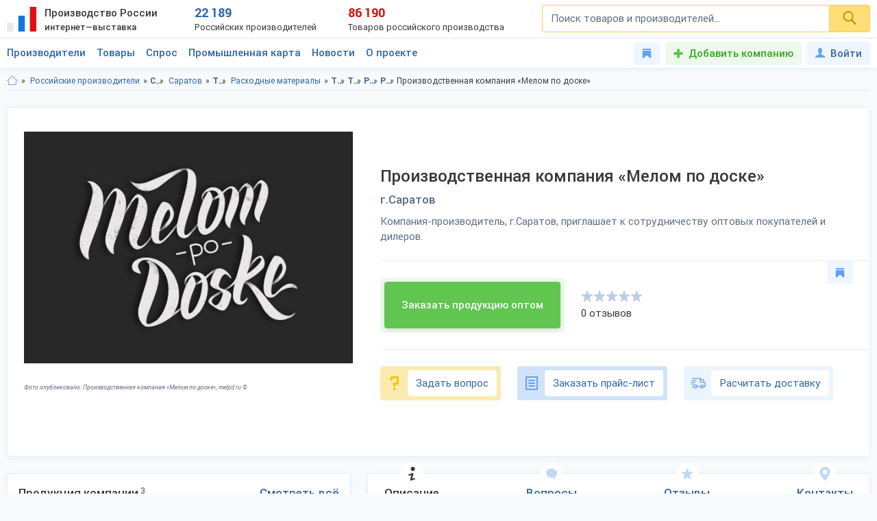

--- FILE ---
content_type: text/html; charset=utf-8
request_url: https://productcenter.ru/producers/17507/mielom-po-doskie
body_size: 32614
content:

<!DOCTYPE html><html lang="ru"><head><title>Производственная компания «Мелом по доске», г.Саратов. Каталог: Расходные материалы, Меловые школьные доски. Продажа оптом по цене производителя. Ищем дилеров.</title><meta name="keywords" content="" /><meta name="description" content="Производственная компания «Мелом по доске». Саратов. Производим: Расходные материалы, Меловые школьные доски. Каталог 2026-2027. Цены, сайт, адрес, телефон. Ищем дилеров и покупателей оптом. Доставка в регионы, экспорт." /><meta property="og:type" content="website" /><meta property="og:title" content="Производственная компания «Мелом по доске», г.Саратов. Каталог: Расходные материалы, Меловые школьные доски. Продажа оптом по цене производителя. Ищем дилеров." /><meta property="og:description" content="Производственная компания «Мелом по доске». Саратов. Производим: Расходные материалы, Меловые школьные доски. Каталог 2026-2027. Цены, сайт, адрес, телефон. Ищем дилеров и покупателей оптом. Доставка в регионы, экспорт." /><meta property="og:url" content="https://productcenter.ru/producers/17507/mielom-po-doskie" /><meta property="og:image" content="https://productcenter.ru/img/prc_images/prc_cover.jpg" /><link rel="canonical" href="https://productcenter.ru/producers/17507/mielom-po-doskie"/><meta http-equiv="content-type" content="text/html; charset=utf-8" /><meta name="viewport" content="width=device-width, initial-scale=1"><link rel="shortcut icon" href="https://productcenter.ru/favicon.svg" type="image/svg+xml"><link rel="dns-prefetch" href="//mc.yandex.ru"/><link rel="dns-prefetch" href="//www.google-analytics.com"/><link rel="stylesheet" property="stylesheet" type="text/css" href="/css/style-v47.css"><script type="application/ld+json">
{
  "@context": "http://schema.org/",
  "@type": "Organization",
  "email": "Melompodoske2017@yandex.ru",
  "telephone": "",
  "url": "https://melpd.ru",
  "image": "https://productcenter.ru/images/376790-mielom-po-doskie-1280x768.jpg",
      "address": {
        "@type": "PostalAddress",
        "streetAddress": "ул. Челюскинцев 111",
        "addressRegion": "Саратовская область",
        "addressCountry": "Россия",
        "addressLocality": "Саратов"
      },"name": "Производственная компания «Мелом по доске»"}
</script></head><body><script>(function(i,s,o,g,r,a,m){i['GoogleAnalyticsObject']=r;i[r]=i[r]||function(){(i[r].q=i[r].q||[]).push(arguments)},i[r].l=1*new Date();a=s.createElement(o),m=s.getElementsByTagName(o)[0];a.async=1;a.src=g;m.parentNode.insertBefore(a,m)})(window,document,'script','//www.google-analytics.com/analytics.js','ga');ga('create', 'UA-36115763-1', 'auto');ga('send', 'pageview');</script><div id="svg_icons"></div><div class="prc"><header class="header"><div class="space"><a href="/" class="logo"><img src="/img/logo.svg" width="43" height="40" alt="Интернет—выставка Производство России" title="Интернет—выставка Производство России"><strong>Производство России <small>интернет—выставка</small></strong></a><div class="prc_score"><div class="left"><strong>22 189</strong><small>Российских производителей</small></div><div class="right"><strong>86 190</strong><small>Товаров российского производства</small></div></div><div class="search_block"><form action="/search/" autocomplete="off"><input name="q" type="search" id="srch" class="input" placeholder="Поиск товаров и производителей..." value=""><button type="submit" class="btn"><svg width="20" height="20" class="svg _icon_search"><use xlink:href="#icon_search"></use></svg></button></form></div><div class="res_function_icons"><span class="rfi_srch"><svg class="svg_icon _search"><use xlink:href="#icon_search"></use></svg><s class="uni_close"></s></span><span class="rfi_menu"><i></i><s class="uni_close"></s></span></div></div></header><div class="nav_menu"><div class="space"><ul class="nav_links"><li><a class="link_title clh_firms" href="/producers">Производители</a></li><li><a class="link_title clh_products" href="/products">Товары</a></li><li><a class="link_title" href="/demand">Спрос</a></li><li><a class="link_title" href="/map">Промышленная карта</a></li><li><a href="/news/producers" class="link_title">Новости</a><ul class="drop_menu" style="visibility: hidden;"><li><a class="" href="/news/producers">Новости производителей</a></li><li><a class="" href="/news">События проекта</a></li></ul></li><li><a href="/home/about" class="link_title">О проекте</a><ul class="drop_menu" style="visibility: hidden;"><li><a class="" href="/home/about">О выставке</a></li><li><a class="" href="/banners">Баннеры</a></li></ul></li></ul><div class="buttons_block"><a href="/favorites" class="favorites_link" title="Избранное"><svg class="svg _icon_favorite"><use xlink:href="#icon_favorite"></use></svg> <span>Избранное</span></a><a href="/account/register" class="add_btn" title="Добавить компанию">Добавить компанию</a><!--noindex--><a data-fancybox data-src="#ModWin_SignIn" rel="nofollow" href="/account/logon?returnurl=%2Fproducers%2F17507%2Fmielom-po-doskie" class="personal_link" title="Войти"><svg class="svg _icon_face"><use xlink:href="#icon_face"></use></svg>Войти</a><!--/noindex--></div><div class="catalog_list firms" style="visibility: hidden;"><ul class="cl_column"><li><svg class="svg c_icon215"><use xlink:href="#c_icon215"></use></svg><a href="/producers/catalog-blagoustroistvo-215" class="link">Благоустройство</a><ul class="cl_sub_links"><li><a href="/producers/catalog-zhilishchno-kommunalnoie-khoziaistvo-397" class="link">Жилищно-коммунальное хозяйство</a></li><li><a href="/producers/catalog-zabory-i-ograzhdieniia-398" class="link">Заборы и ограждения</a></li><li><a href="/producers/catalog-malyie-arkhitiekturnyie-formy-396" class="link">Малые архитектурные формы</a></li><li><a href="/producers/catalog-osvieshchieniie-i-svietotiekhnika-287" class="link">Освещение и светотехника</a></li><li><a href="/producers/catalog-sadovyi-diekor-387" class="link">Садовый декор</a></li></ul></li><li><svg class="svg c_icon26"><use xlink:href="#c_icon26"></use></svg><a href="/producers/catalog-bytovaia-tiekhnika-eliektronika-26" class="link">Бытовая техника, электроника</a><ul class="cl_sub_links"><li><a href="/producers/catalog-domashniaia-tiekhnika-154" class="link">Домашняя техника</a></li><li><a href="/producers/catalog-izmieritielnyie-pribory-320" class="link">Измерительные приборы</a></li><li><a href="/producers/catalog-klimatichieskaia-tiekhnika-319" class="link">Климатическая техника</a></li><li><a href="/producers/catalog-kompiutiernaia-tiekhnika-305" class="link">Компьютерная техника</a></li><li><a href="/producers/catalog-kukhonnaia-tiekhnika-153" class="link">Кухонная техника</a></li><li><a href="/producers/catalog-razvliekatielnaia-eliektronika-168" class="link">Развлекательная электроника</a></li><li><a href="/producers/catalog-sviaz-306" class="link">Связь</a></li><li><a href="/producers/catalog-sistiemy-umnyi-dom-322" class="link">Системы умный дом</a></li><li><a href="/producers/catalog-foto-audio-vidieozapis-321" class="link">Фото, аудио, видеозапись</a></li><li><a href="/producers/catalog-eliektronnyie-komponienty-286" class="link">Электронные компоненты</a></li></ul></li><li><svg class="svg c_icon39"><use xlink:href="#c_icon39"></use></svg><a href="/producers/catalog-galantierieia-39" class="link">Галантерея</a><ul class="cl_sub_links"><li><a href="/producers/catalog-bumazhniki-326" class="link">Бумажники</a></li><li><a href="/producers/catalog-dietskiie-sumki-325" class="link">Детские сумки</a></li><li><a href="/producers/catalog-zhienskiie-sumki-175" class="link">Женские сумки</a></li><li><a href="/producers/catalog-zonty-4142" class="link">Зонты</a></li><li><a href="/producers/catalog-muzhskiie-sumki-176" class="link">Мужские сумки</a></li><li><a href="/producers/catalog-portfieli-303" class="link">Портфели</a></li><li><a href="/producers/catalog-khoziaistviennyie-sumki-4073" class="link">Хозяйственные сумки</a></li><li><a href="/producers/catalog-chiemodany-170" class="link">Чемоданы</a></li><li><a href="/producers/catalog-chiekhly-327" class="link">Чехлы</a></li></ul></li><li><svg class="svg c_icon231"><use xlink:href="#c_icon231"></use></svg><a href="/producers/catalog-dietskaia-odiezhda-231" class="link">Детская одежда</a><ul class="cl_sub_links"><li><a href="/producers/catalog-aksiessuary-k-dietskoi-odiezhdie-358" class="link">Аксессуары к детской одежде</a></li><li><a href="/producers/catalog-vierkhniaia-dietskaia-odiezhda-351" class="link">Верхняя детская одежда</a></li><li><a href="/producers/catalog-dietskaia-odiezhda-dlia-dievochiek-1099" class="link">Детская одежда для девочек</a></li><li><a href="/producers/catalog-dietskaia-odiezhda-dlia-malchikov-1098" class="link">Детская одежда для мальчиков</a></li><li><a href="/producers/catalog-dietskiie-golovnyie-ubory-361" class="link">Детские головные уборы</a></li><li><a href="/producers/catalog-dietskiie-karnavalnyie-kostiumy-357" class="link">Детские карнавальные костюмы</a></li><li><a href="/producers/catalog-dietskoie-biel-353" class="link">Детское бельё</a></li><li><a href="/producers/catalog-domashniaia-dietskaia-odiezhda-385" class="link">Домашняя детская одежда</a></li><li><a href="/producers/catalog-odiezhda-dlia-novorozhdiennykh-356" class="link">Одежда для новорожденных</a></li><li><a href="/producers/catalog-povsiednievnaia-dietskaia-odiezhda-352" class="link">Повседневная детская одежда</a></li><li><a href="/producers/catalog-sportivnaia-dietskaia-odiezhda-354" class="link">Спортивная детская одежда</a></li><li><a href="/producers/catalog-shkolnaia-forma-355" class="link">Школьная форма</a></li></ul></li><li><svg class="svg c_icon31"><use xlink:href="#c_icon31"></use></svg><a href="/producers/catalog-dietskiie-tovary-31" class="link">Детские товары</a><ul class="cl_sub_links"><li><a href="/producers/catalog-drugiie-tovary-dlia-dietiei-246" class="link">Другие товары для детей</a></li><li><a href="/producers/catalog-igrovyie-komnaty-422" class="link">Игровые комнаты</a></li><li><a href="/producers/catalog-igrovyie-ploshchadki-245" class="link">Игровые площадки</a></li><li><a href="/producers/catalog-igrushki-244" class="link">Игрушки</a></li></ul></li><li><svg class="svg c_icon48"><use xlink:href="#c_icon48"></use></svg><a href="/producers/catalog-drugiie-tovary-48" class="link">Другие товары</a><ul class="cl_sub_links"><li><a href="/producers/catalog-prochiie-tovary-165" class="link">Прочие товары</a></li></ul></li><li><svg class="svg c_icon413"><use xlink:href="#c_icon413"></use></svg><a href="/producers/catalog-zootovary-413" class="link">Зоотовары</a><ul class="cl_sub_links"><li><a href="/producers/catalog-akvariumistika-4066" class="link">Аквариумистика</a></li><li><a href="/producers/catalog-aksiessuary-dlia-pitomtsiev-259" class="link">Аксессуары для питомцев</a></li><li><a href="/producers/catalog-vitaminy-dlia-zhivotnykh-415" class="link">Витамины для животных</a></li><li><a href="/producers/catalog-korma-dlia-domashnikh-pitomtsiev-414" class="link">Корма для домашних питомцев</a></li><li><a href="/producers/catalog-kosmietika-dlia-zhivotnykh-4070" class="link">Косметика для животных</a></li><li><a href="/producers/catalog-odiezhda-dlia-zhivotnykh-4065" class="link">Одежда для животных</a></li></ul></li><li><svg class="svg c_icon216"><use xlink:href="#c_icon216"></use></svg><a href="/producers/catalog-instrumienty-216" class="link">Инструменты</a><ul class="cl_sub_links"><li><a href="/producers/catalog-bienzinovyie-instrumienty-448" class="link">Бензиновые инструменты</a></li><li><a href="/producers/catalog-bytovyie-stanki-447" class="link">Бытовые станки</a></li><li><a href="/producers/catalog-gidravlichieskii-instrumient-4032" class="link">Гидравлический инструмент</a></li><li><a href="/producers/catalog-drugiie-instrumienty-449" class="link">Другие инструменты</a></li><li><a href="/producers/catalog-izmieritielnyie-instrumienty-442" class="link">Измерительные инструменты</a></li><li><a href="/producers/catalog-instrumienty-dlia-ziemlianykh-rabot-440" class="link">Инструменты для земляных работ</a></li><li><a href="/producers/catalog-instrumienty-dlia-svarki-445" class="link">Инструменты для сварки</a></li><li><a href="/producers/catalog-instrumienty-dlia-transportirovki-gruzov-444" class="link">Инструменты для транспортировки грузов</a></li><li><a href="/producers/catalog-maliarnyi-instrumient-4075" class="link">Малярный инструмент</a></li><li><a href="/producers/catalog-otdielochnyi-i-kladochnyi-instrumient-441" class="link">Отделочный и кладочный инструмент</a></li><li><a href="/producers/catalog-plotnitskii-i-stoliarnyi-instrumient-439" class="link">Плотницкий и столярный инструмент</a></li><li><a href="/producers/catalog-pnievmatichieskii-instrumient-446" class="link">Пневматический  инструмент</a></li><li><a href="/producers/catalog-sadovyi-instrumient-443" class="link">Садовый инструмент</a></li><li><a href="/producers/catalog-sliesarno-montazhnyie-instrumienty-438" class="link">Слесарно-монтажные инструменты</a></li><li><a href="/producers/catalog-sriedstva-zashchity-364" class="link">Средства защиты</a></li><li><a href="/producers/catalog-eliektrichieskiie-instrumienty-437" class="link">Электрические инструменты</a></li></ul></li><li><svg class="svg c_icon42"><use xlink:href="#c_icon42"></use></svg><a href="/producers/catalog-miebiel-42" class="link">Мебель</a><ul class="cl_sub_links"><li><a href="/producers/catalog-dietskaia-miebiel-174" class="link">Детская мебель</a></li><li><a href="/producers/catalog-kukhonnaia-miebiel-180" class="link">Кухонная мебель</a></li><li><a href="/producers/catalog-laboratornaia-miebiel-452" class="link">Лабораторная мебель</a></li><li><a href="/producers/catalog-miebiel-dlia-vannoi-330" class="link">Мебель для ванной</a></li><li><a href="/producers/catalog-miebiel-dlia-gostinoi-158" class="link">Мебель для гостиной</a></li><li><a href="/producers/catalog-miebiel-dlia-kafie-i-riestoranov-453" class="link">Мебель для кафе и ресторанов</a></li><li><a href="/producers/catalog-miebiel-dlia-salona-krasoty-533" class="link">Мебель для салона красоты</a></li><li><a href="/producers/catalog-miebiel-dlia-spalni-157" class="link">Мебель для спальни</a></li><li><a href="/producers/catalog-miebiel-dlia-ulitsy-i-sada-179" class="link">Мебель для улицы и сада</a></li><li><a href="/producers/catalog-miebielnaia-furnitura-159" class="link">Мебельная фурнитура</a></li><li><a href="/producers/catalog-miagkaia-miebiel-460" class="link">Мягкая мебель</a></li><li><a href="/producers/catalog-ofisnaia-miebiel-181" class="link">Офисная мебель</a></li><li><a href="/producers/catalog-prikhozhiie-i-gardierobnyie-156" class="link">Прихожие и гардеробные</a></li><li><a href="/producers/catalog-promyshliennaia-miebiel-454" class="link">Промышленная мебель</a></li><li><a href="/producers/catalog-uchiebnaia-miebiel-455" class="link">Учебная мебель</a></li></ul></li><li><svg class="svg c_icon37"><use xlink:href="#c_icon37"></use></svg><a href="/producers/catalog-mieditsinskiie-izdieliia-37" class="link">Медицинские изделия</a><ul class="cl_sub_links"><li><a href="/producers/catalog-drugaia-mieditsinskaia-produktsiia-185" class="link">Другая медицинская продукция</a></li><li><a href="/producers/catalog-mieditsinskaia-miebiel-423" class="link">Медицинская мебель</a></li><li><a href="/producers/catalog-mieditsinskiie-matierialy-164" class="link">Медицинские материалы</a></li><li><a href="/producers/catalog-mieditsinskiie-trienazh-ry-424" class="link">Медицинские тренажёры</a></li><li><a href="/producers/catalog-mieditsinskii-instrumient-184" class="link">Медицинский инструмент</a></li><li><a href="/producers/catalog-mieditsinskoie-oborudovaniie-167" class="link">Медицинское оборудование</a></li><li><a href="/producers/catalog-tiekhnichieskiie-sriedstva-rieabilitatsii-425" class="link">Технические средства реабилитации</a></li></ul></li><li><svg class="svg c_icon237"><use xlink:href="#c_icon237"></use></svg><a href="/producers/catalog-obuv-237" class="link">Обувь</a><ul class="cl_sub_links"><li><a href="/producers/catalog-dietskaia-obuv-368" class="link">Детская обувь</a></li><li><a href="/producers/catalog-zhienskaia-obuv-366" class="link">Женская обувь</a></li><li><a href="/producers/catalog-muzhskaia-obuv-367" class="link">Мужская обувь</a></li><li><a href="/producers/catalog-obuvnyie-matierialy-i-furnitura-378" class="link">Обувные материалы и фурнитура</a></li><li><a href="/producers/catalog-rabochaia-spietsialnaia-obuv-369" class="link">Рабочая, специальная обувь</a></li><li><a href="/producers/catalog-sportivnaia-obuv-379" class="link">Спортивная обувь</a></li></ul></li></ul><ul class="cl_column"><li><svg class="svg c_icon34"><use xlink:href="#c_icon34"></use></svg><a href="/producers/catalog-odiezhda-34" class="link">Одежда</a><ul class="cl_sub_links"><li><a href="/producers/catalog-golovnyie-ubory-235" class="link">Головные уборы</a></li><li><a href="/producers/catalog-zhienskaia-odiezhda-i-aksiessuary-236" class="link">Женская одежда и аксессуары</a></li><li><a href="/producers/catalog-miekhovyie-izdieliia-343" class="link">Меховые изделия</a></li><li><a href="/producers/catalog-muzhskaia-odiezhda-i-aksiessuary-311" class="link">Мужская одежда и аксессуары</a></li><li><a href="/producers/catalog-nosochno-chulochnyie-izdieliia-428" class="link">Носочно-чулочные изделия</a></li><li><a href="/producers/catalog-spietsodiezhda-234" class="link">Спецодежда</a></li></ul></li><li><svg class="svg c_icon44"><use xlink:href="#c_icon44"></use></svg><a href="/producers/catalog-optichieskiie-pribory-44" class="link">Оптические приборы</a><ul class="cl_sub_links"><li><a href="/producers/catalog-binokli-podzornyie-truby-189" class="link">Бинокли, подзорные трубы</a></li><li><a href="/producers/catalog-mikroskopy-188" class="link">Микроскопы</a></li><li><a href="/producers/catalog-pritsiely-dalnomiery-323" class="link">Прицелы, дальномеры</a></li><li><a href="/producers/catalog-prochiie-optichieskiie-tovary-186" class="link">Прочие оптические товары</a></li><li><a href="/producers/catalog-tielieskopy-190" class="link">Телескопы</a></li></ul></li><li><svg class="svg c_icon417"><use xlink:href="#c_icon417"></use></svg><a href="/producers/catalog-otdykh-417" class="link">Отдых</a><ul class="cl_sub_links"><li><a href="/producers/catalog-attraktsiony-304" class="link">Аттракционы</a></li><li><a href="/producers/catalog-vs-dlia-bani-i-sauny-450" class="link">Всё для бани и сауны</a></li><li><a href="/producers/catalog-daiving-4164" class="link">Дайвинг</a></li><li><a href="/producers/catalog-okhota-418" class="link">Охота</a></li><li><a href="/producers/catalog-razvliechieniia-420" class="link">Развлечения</a></li><li><a href="/producers/catalog-rybalka-419" class="link">Рыбалка</a></li><li><a href="/producers/catalog-tvorchiestvo-i-rukodieliie-459" class="link">Творчество и рукоделие</a></li><li><a href="/producers/catalog-turizm-268" class="link">Туризм</a></li></ul></li><li><svg class="svg c_icon45"><use xlink:href="#c_icon45"></use></svg><a href="/producers/catalog-produkty-pitaniia-45" class="link">Продукты питания</a><ul class="cl_sub_links"><li><a href="/producers/catalog-bakalieia-208" class="link">Бакалея</a></li><li><a href="/producers/catalog-gastronomiia-202" class="link">Гастрономия</a></li><li><a href="/producers/catalog-griby-788" class="link">Грибы</a></li><li><a href="/producers/catalog-dietskoie-pitaniie-207" class="link">Детское питание</a></li><li><a href="/producers/catalog-diietichieskoie-pitaniie-658" class="link">Диетическое питание</a></li><li><a href="/producers/catalog-ieda-bystrogo-prigotovlieniia-593" class="link">Еда быстрого приготовления</a></li><li><a href="/producers/catalog-konditierskiie-izdieliia-427" class="link">Кондитерские изделия</a></li><li><a href="/producers/catalog-konsiervy-615" class="link">Консервы</a></li><li><a href="/producers/catalog-krupy-601" class="link">Крупы</a></li><li><a href="/producers/catalog-kulinariia-315" class="link">Кулинария</a></li><li><a href="/producers/catalog-molochnyie-produkty-316" class="link">Молочные продукты</a></li><li><a href="/producers/catalog-morozhienoie-461" class="link">Мороженое</a></li><li><a href="/producers/catalog-muchnyie-izdieliia-680" class="link">Мучные изделия</a></li><li><a href="/producers/catalog-miaso-203" class="link">Мясо</a></li><li><a href="/producers/catalog-napitki-201" class="link">Напитки</a></li><li><a href="/producers/catalog-ovoshchi-773" class="link">Овощи</a></li><li><a href="/producers/catalog-oriekhi-799" class="link">Орехи</a></li><li><a href="/producers/catalog-pishchievyie-ingriediienty-426" class="link">Пищевые ингредиенты</a></li><li><a href="/producers/catalog-ryba-morieprodukty-317" class="link">Рыба, морепродукты</a></li><li><a href="/producers/catalog-sniekovaia-produktsiia-451" class="link">Снековая продукция</a></li><li><a href="/producers/catalog-sousy-610" class="link">Соусы</a></li><li><a href="/producers/catalog-sportivnoie-pitaniie-206" class="link">Спортивное питание</a></li><li><a href="/producers/catalog-frukty-204" class="link">Фрукты</a></li><li><a href="/producers/catalog-khliebobulochnyie-izdieliia-297" class="link">Хлебобулочные изделия</a></li><li><a href="/producers/catalog-iagody-3951" class="link">Ягоды</a></li><li><a href="/producers/catalog-iaitso-516" class="link">Яйцо</a></li></ul></li><li><svg class="svg c_icon29"><use xlink:href="#c_icon29"></use></svg><a href="/producers/catalog-promyshliennoie-oborudovaniie-29" class="link">Промышленное оборудование</a><ul class="cl_sub_links"><li><a href="/producers/catalog-dierievoobrabatyvaiushchieie-oborudovaniie-209" class="link">Деревообрабатывающее оборудование</a></li><li><a href="/producers/catalog-zapchasti-aksiessuary-300" class="link">Запчасти, аксессуары</a></li><li><a href="/producers/catalog-kompriessornoie-oborudovaniie-458" class="link">Компрессорное оборудование</a></li><li><a href="/producers/catalog-konvieiiernoie-i-gruzopod-mnoie-oborudovaniie-457" class="link">Конвейерное и грузоподъёмное оборудование</a></li><li><a href="/producers/catalog-mietalloobrabatyvaiushchieie-oborudovaniie-210" class="link">Металлообрабатывающее оборудование</a></li><li><a href="/producers/catalog-oborudovaniie-dlia-pierierabotki-otkhodov-328" class="link">Оборудование для переработки отходов</a></li><li><a href="/producers/catalog-oborudovaniie-dlia-proizvodstva-stroimatierialov-329" class="link">Оборудование для производства стройматериалов</a></li><li><a href="/producers/catalog-oborudovaniie-dobyvaiushchiei-promyshliennosti-4170" class="link">Оборудование добывающей промышленности</a></li><li><a href="/producers/catalog-oborudovaniie-l-gkoi-promyshliennosti-212" class="link">Оборудование лёгкой промышленности</a></li><li><a href="/producers/catalog-oborudovaniie-pishchievoi-promyshliennosti-211" class="link">Оборудование пищевой промышленности</a></li><li><a href="/producers/catalog-oborudovaniie-eniergietichieskoi-promyshliennosti-213" class="link">Оборудование энергетической промышленности</a></li><li><a href="/producers/catalog-ochistnoie-oborudovaniie-4072" class="link">Очистное оборудование</a></li><li><a href="/producers/catalog-promyshliennyie-iemkosti-4326" class="link">Промышленные емкости</a></li><li><a href="/producers/catalog-prochieie-oborudovaniie-214" class="link">Прочее оборудование</a></li><li><a href="/producers/catalog-stanki-i-oborudovaniie-dlia-malogo-bizniesa-309" class="link">Станки и оборудование для малого бизнеса</a></li><li><a href="/producers/catalog-upakovochnoie-oborudovaniie-554" class="link">Упаковочное оборудование</a></li></ul></li><li><svg class="svg c_icon49"><use xlink:href="#c_icon49"></use></svg><a href="/producers/catalog-rieligioznyie-i-ritualnyie-tovary-49" class="link">Религиозные и ритуальные товары</a><ul class="cl_sub_links"><li><a href="/producers/catalog-rieligioznaia-produktsiia-313" class="link">Религиозная продукция</a></li><li><a href="/producers/catalog-ritualnyie-tovary-314" class="link">Ритуальные товары</a></li></ul></li><li><svg class="svg c_icon46"><use xlink:href="#c_icon46"></use></svg><a href="/producers/catalog-sielskoie-khoziaistvo-46" class="link">Сельское хозяйство</a><ul class="cl_sub_links"><li><a href="/producers/catalog-zhivotnovodstvo-401" class="link">Животноводство</a></li><li><a href="/producers/catalog-ptitsievodstvo-407" class="link">Птицеводство</a></li><li><a href="/producers/catalog-pchielovodstvo-412" class="link">Пчеловодство</a></li><li><a href="/producers/catalog-rastieniievodstvo-400" class="link">Растениеводство</a></li><li><a href="/producers/catalog-rybnoie-khoziaistvo-404" class="link">Рыбное хозяйство</a></li></ul></li><li><svg class="svg c_icon171"><use xlink:href="#c_icon171"></use></svg><a href="/producers/catalog-sistiemy-okhrany-i-biezopasnosti-171" class="link">Системы охраны и безопасности</a><ul class="cl_sub_links"><li><a href="/producers/catalog-miekhanichieskiie-sistiemy-dostupa-371" class="link">Механические системы доступа</a></li><li><a href="/producers/catalog-pozharnaia-biezopasnost-370" class="link">Пожарная безопасность</a></li><li><a href="/producers/catalog-eliektronnyie-sistiemy-biezopasnosti-372" class="link">Электронные системы безопасности</a></li></ul></li><li><svg class="svg c_icon33"><use xlink:href="#c_icon33"></use></svg><a href="/producers/catalog-sportivnyie-tovary-33" class="link">Спортивные товары</a><ul class="cl_sub_links"><li><a href="/producers/catalog-iedinoborstva-308" class="link">Единоборства</a></li><li><a href="/producers/catalog-oborudovaniie-dlia-sportzala-1193" class="link">Оборудование для спортзала</a></li><li><a href="/producers/catalog-oborudovaniie-dlia-fitniesa-4004" class="link">Оборудование для фитнеса</a></li><li><a href="/producers/catalog-silovyie-trienazhiery-1182" class="link">Силовые тренажеры</a></li><li><a href="/producers/catalog-sportivnaia-forma-416" class="link">Спортивная форма</a></li><li><a href="/producers/catalog-sportivnoie-oborudovaniie-267" class="link">Спортивное оборудование</a></li><li><a href="/producers/catalog-sportivnyi-invientar-269" class="link">Спортивный инвентарь</a></li></ul></li><li><svg class="svg c_icon43"><use xlink:href="#c_icon43"></use></svg><a href="/producers/catalog-stroitielstvo-i-riemont-43" class="link">Строительство и ремонт</a><ul class="cl_sub_links"><li><a href="/producers/catalog-bloki-stroitielnyie-556" class="link">Блоки строительные</a></li><li><a href="/producers/catalog-vientiliatsiia-333" class="link">Вентиляция</a></li><li><a href="/producers/catalog-vodoprovod-kanalizatsiia-223" class="link">Водопровод, канализация</a></li><li><a href="/producers/catalog-gieomatierialy-567" class="link">Геоматериалы</a></li><li><a href="/producers/catalog-dvieri-218" class="link">Двери</a></li><li><a href="/producers/catalog-dorozhnyie-pokrytiia-564" class="link">Дорожные покрытия</a></li><li><a href="/producers/catalog-zhbi-561" class="link">ЖБИ</a></li><li><a href="/producers/catalog-zdaniia-zavodskoi-gotovnosti-226" class="link">Здания заводской готовности</a></li><li><a href="/producers/catalog-kirpich-555" class="link">Кирпич</a></li><li><a href="/producers/catalog-krovlia-390" class="link">Кровля</a></li><li><a href="/producers/catalog-liesomatierialy-pilomatierialy-221" class="link">Лесоматериалы, пиломатериалы</a></li><li><a href="/producers/catalog-liestnitsy-389" class="link">Лестницы</a></li><li><a href="/producers/catalog-mietalloprokat-220" class="link">Металлопрокат</a></li><li><a href="/producers/catalog-mietizy-i-kriepiezh-224" class="link">Метизы и крепеж</a></li><li><a href="/producers/catalog-okna-334" class="link">Окна</a></li><li><a href="/producers/catalog-otdielochnyie-matierialy-219" class="link">Отделочные материалы</a></li><li><a href="/producers/catalog-otoplieniie-307" class="link">Отопление</a></li><li><a href="/producers/catalog-santiekhnika-335" class="link">Сантехника</a></li><li><a href="/producers/catalog-stroitielnaia-tiekhnika-i-oborudovaniie-217" class="link">Строительная техника и оборудование</a></li><li><a href="/producers/catalog-stroitielnaia-khimiia-566" class="link">Строительная химия</a></li><li><a href="/producers/catalog-stroimatierialy-222" class="link">Стройматериалы</a></li><li><a href="/producers/catalog-tieploizoliatsionnyie-matierialy-565" class="link">Теплоизоляционные материалы</a></li><li><a href="/producers/catalog-fasadnyie-matierialy-469" class="link">Фасадные материалы</a></li></ul></li><li><svg class="svg c_icon41"><use xlink:href="#c_icon41"></use></svg><a href="/producers/catalog-syrie-polieznyie-iskopaiemyie-41" class="link">Сырье, полезные ископаемые</a><ul class="cl_sub_links"><li><a href="/producers/catalog-mietally-splavy-227" class="link">Металлы, сплавы</a></li><li><a href="/producers/catalog-polieznyie-iskopaiemyie-229" class="link">Полезные ископаемые</a></li><li><a href="/producers/catalog-prochieie-syrie-228" class="link">Прочее сырье</a></li><li><a href="/producers/catalog-syrie-vtorichnoi-pierierabotki-230" class="link">Сырье вторичной переработки</a></li></ul></li></ul><ul class="cl_column"><li><svg class="svg c_icon430"><use xlink:href="#c_icon430"></use></svg><a href="/producers/catalog-tiekstil-430" class="link">Текстиль</a><ul class="cl_sub_links"><li><a href="/producers/catalog-kozha-kozhzam-433" class="link">Кожа, кожзам</a></li><li><a href="/producers/catalog-miekh-432" class="link">Мех</a></li><li><a href="/producers/catalog-nietkanyie-matierialy-434" class="link">Нетканые материалы</a></li><li><a href="/producers/catalog-nitki-priazha-kanat-435" class="link">Нитки, пряжа, канат</a></li><li><a href="/producers/catalog-tkani-238" class="link">Ткани</a></li><li><a href="/producers/catalog-shvieinaia-furnitura-436" class="link">Швейная фурнитура</a></li></ul></li><li><svg class="svg c_icon35"><use xlink:href="#c_icon35"></use></svg><a href="/producers/catalog-tovary-dlia-doma-35" class="link">Товары для дома</a><ul class="cl_sub_links"><li><a href="/producers/catalog-bytovaia-khimiia-254" class="link">Бытовая химия</a></li><li><a href="/producers/catalog-domashnii-tiekstil-252" class="link">Домашний текстиль</a></li><li><a href="/producers/catalog-zamochno-skobianyie-izdieliia-399" class="link">Замочно-скобяные изделия</a></li><li><a href="/producers/catalog-muzykalnyie-instrumienty-253" class="link">Музыкальные инструменты</a></li><li><a href="/producers/catalog-postielnyie-prinadliezhnosti-251" class="link">Постельные принадлежности</a></li><li><a href="/producers/catalog-posuda-249" class="link">Посуда</a></li><li><a href="/producers/catalog-priedmiety-intieriera-388" class="link">Предметы интерьера</a></li><li><a href="/producers/catalog-khoztovary-250" class="link">Хозтовары</a></li></ul></li><li><svg class="svg c_icon40"><use xlink:href="#c_icon40"></use></svg><a href="/producers/catalog-tovary-lichnogo-potrieblieniia-40" class="link">Товары личного потребления</a><ul class="cl_sub_links"><li><a href="/producers/catalog-kosmietika-248" class="link">Косметика</a></li><li><a href="/producers/catalog-naruchnyie-chasy-256" class="link">Наручные часы</a></li><li><a href="/producers/catalog-ochki-kontaktnyie-linzy-187" class="link">Очки, контактные линзы</a></li><li><a href="/producers/catalog-parfiumieriia-456" class="link">Парфюмерия</a></li><li><a href="/producers/catalog-priedmiety-lichnoi-gigiieny-255" class="link">Предметы личной гигиены</a></li><li><a href="/producers/catalog-sanitarno-gigiienichieskiie-tovary-247" class="link">Санитарно-гигиенические товары</a></li></ul></li><li><svg class="svg c_icon30"><use xlink:href="#c_icon30"></use></svg><a href="/producers/catalog-torgovoie-oborudovaniie-30" class="link">Торговое оборудование</a><ul class="cl_sub_links"><li><a href="/producers/catalog-kantsieliarskiie-tovary-193" class="link">Канцелярские товары</a></li><li><a href="/producers/catalog-magazinnoie-i-ofisnoie-oborudovaniie-196" class="link">Магазинное и офисное оборудование</a></li><li><a href="/producers/catalog-raskhodnyie-matierialy-198" class="link">Расходные материалы</a></li><li><a href="/producers/catalog-rieklama-i-poligrafiia-299" class="link">Реклама и полиграфия</a></li><li><a href="/producers/catalog-skladskoie-oborudovaniie-199" class="link">Складское оборудование</a></li></ul></li><li><svg class="svg c_icon32"><use xlink:href="#c_icon32"></use></svg><a href="/producers/catalog-transport-tiekhnika-zapchasti-32" class="link">Транспорт, техника, запчасти</a><ul class="cl_sub_links"><li><a href="/producers/catalog-avtoaksiessuary-276" class="link">Автоаксессуары</a></li><li><a href="/producers/catalog-avtozapchasti-374" class="link">Автозапчасти</a></li><li><a href="/producers/catalog-avtotransport-272" class="link">Автотранспорт</a></li><li><a href="/producers/catalog-avtokhimiia-i-gsm-279" class="link">Автохимия и ГСМ</a></li><li><a href="/producers/catalog-viezdiekhody-421" class="link">Вездеходы</a></li><li><a href="/producers/catalog-vodnyi-transport-274" class="link">Водный транспорт</a></li><li><a href="/producers/catalog-vozdushnyi-transport-277" class="link">Воздушный транспорт</a></li><li><a href="/producers/catalog-zhd-transport-275" class="link">ЖД транспорт</a></li><li><a href="/producers/catalog-mototransport-324" class="link">Мототранспорт</a></li><li><a href="/producers/catalog-spietstiekhnika-273" class="link">Спецтехника</a></li></ul></li><li><svg class="svg c_icon155"><use xlink:href="#c_icon155"></use></svg><a href="/producers/catalog-upakovka-155" class="link">Упаковка</a><ul class="cl_sub_links"><li><a href="/producers/catalog-korobki-4275" class="link">Коробки</a></li><li><a href="/producers/catalog-mietallichieskaia-upakovka-569" class="link">Металлическая упаковка</a></li><li><a href="/producers/catalog-mieshki-579" class="link">Мешки</a></li><li><a href="/producers/catalog-pakiety-578" class="link">Пакеты</a></li><li><a href="/producers/catalog-plastikovyie-iemkosti-570" class="link">Пластиковые емкости</a></li><li><a href="/producers/catalog-pl-nka-4292" class="link">Плёнка</a></li><li><a href="/producers/catalog-stieklotara-572" class="link">Стеклотара</a></li><li><a href="/producers/catalog-tara-573" class="link">Тара</a></li><li><a href="/producers/catalog-upakovochnyie-matierialy-583" class="link">Упаковочные материалы</a></li><li><a href="/producers/catalog-etikietki-574" class="link">Этикетки</a></li></ul></li><li><svg class="svg c_icon36"><use xlink:href="#c_icon36"></use></svg><a href="/producers/catalog-khimichieskaia-promyshliennost-36" class="link">Химическая промышленность</a><ul class="cl_sub_links"><li><a href="/producers/catalog-krasitieli-i-pigmienty-282" class="link">Красители и пигменты</a></li><li><a href="/producers/catalog-laboratornaia-posuda-i-aksiessuary-283" class="link">Лабораторная посуда и аксессуары</a></li><li><a href="/producers/catalog-pirotiekhnika-i-goriuchiie-matierialy-285" class="link">Пиротехника и горючие материалы</a></li><li><a href="/producers/catalog-polimiery-281" class="link">Полимеры</a></li><li><a href="/producers/catalog-prochiie-tovary-khimichieskoi-promyshliennosti-284" class="link">Прочие товары химической промышленности</a></li><li><a href="/producers/catalog-khimichieskiie-vieshchiestva-280" class="link">Химические вещества</a></li></ul></li><li><svg class="svg c_icon28"><use xlink:href="#c_icon28"></use></svg><a href="/producers/catalog-eliektrotovary-28" class="link">Электротовары</a><ul class="cl_sub_links"><li><a href="/producers/catalog-osvieshchieniie-i-svietotiekhnika-287" class="link">Освещение и светотехника</a></li><li><a href="/producers/catalog-transformatory-podstantsii-291" class="link">Трансформаторы, подстанции</a></li><li><a href="/producers/catalog-eliektrodvigatieli-290" class="link">Электродвигатели</a></li><li><a href="/producers/catalog-eliektroizmieritielnyie-pribory-289" class="link">Электроизмерительные приборы</a></li><li><a href="/producers/catalog-eliektrokabiel-eliektroizoliatsiia-288" class="link">Электрокабель, электроизоляция</a></li><li><a href="/producers/catalog-eliektromontazhnoie-oborudovaniie-331" class="link">Электромонтажное оборудование</a></li><li><a href="/producers/catalog-eliektrostantsii-eliektrogienieratory-332" class="link">Электростанции, электрогенераторы</a></li><li><a href="/producers/catalog-eliektroustanovochnyie-izdieliia-292" class="link">Электроустановочные изделия</a></li></ul></li><li><svg class="svg c_icon38"><use xlink:href="#c_icon38"></use></svg><a href="/producers/catalog-iuvielirnyie-izdieliia-podarki-38" class="link">Ювелирные изделия, подарки</a><ul class="cl_sub_links"><li><a href="/producers/catalog-bizhutieriia-294" class="link">Бижутерия</a></li><li><a href="/producers/catalog-prazdnichnyie-tovary-295" class="link">Праздничные товары</a></li><li><a href="/producers/catalog-suvieniry-podarki-293" class="link">Сувениры, подарки</a></li><li><a href="/producers/catalog-iuvielirnyie-izdieliia-296" class="link">Ювелирные изделия</a></li></ul></li></ul></div><div class="catalog_list products" style="visibility: hidden;"><ul class="cl_column"><li><svg class="svg c_icon215"><use xlink:href="#c_icon215"></use></svg><a href="/products/catalog-blagoustroistvo-215" class="link">Благоустройство</a><ul class="cl_sub_links"><li><a href="/products/catalog-zhilishchno-kommunalnoie-khoziaistvo-397" class="link">Жилищно-коммунальное хозяйство</a></li><li><a href="/products/catalog-zabory-i-ograzhdieniia-398" class="link">Заборы и ограждения</a></li><li><a href="/products/catalog-malyie-arkhitiekturnyie-formy-396" class="link">Малые архитектурные формы</a></li><li><a href="/products/catalog-osvieshchieniie-i-svietotiekhnika-287" class="link">Освещение и светотехника</a></li><li><a href="/products/catalog-sadovyi-diekor-387" class="link">Садовый декор</a></li></ul></li><li><svg class="svg c_icon26"><use xlink:href="#c_icon26"></use></svg><a href="/products/catalog-bytovaia-tiekhnika-eliektronika-26" class="link">Бытовая техника, электроника</a><ul class="cl_sub_links"><li><a href="/products/catalog-domashniaia-tiekhnika-154" class="link">Домашняя техника</a></li><li><a href="/products/catalog-izmieritielnyie-pribory-320" class="link">Измерительные приборы</a></li><li><a href="/products/catalog-klimatichieskaia-tiekhnika-319" class="link">Климатическая техника</a></li><li><a href="/products/catalog-kompiutiernaia-tiekhnika-305" class="link">Компьютерная техника</a></li><li><a href="/products/catalog-kukhonnaia-tiekhnika-153" class="link">Кухонная техника</a></li><li><a href="/products/catalog-razvliekatielnaia-eliektronika-168" class="link">Развлекательная электроника</a></li><li><a href="/products/catalog-sviaz-306" class="link">Связь</a></li><li><a href="/products/catalog-sistiemy-umnyi-dom-322" class="link">Системы умный дом</a></li><li><a href="/products/catalog-foto-audio-vidieozapis-321" class="link">Фото, аудио, видеозапись</a></li><li><a href="/products/catalog-eliektronnyie-komponienty-286" class="link">Электронные компоненты</a></li></ul></li><li><svg class="svg c_icon39"><use xlink:href="#c_icon39"></use></svg><a href="/products/catalog-galantierieia-39" class="link">Галантерея</a><ul class="cl_sub_links"><li><a href="/products/catalog-bumazhniki-326" class="link">Бумажники</a></li><li><a href="/products/catalog-dietskiie-sumki-325" class="link">Детские сумки</a></li><li><a href="/products/catalog-zhienskiie-sumki-175" class="link">Женские сумки</a></li><li><a href="/products/catalog-zonty-4142" class="link">Зонты</a></li><li><a href="/products/catalog-muzhskiie-sumki-176" class="link">Мужские сумки</a></li><li><a href="/products/catalog-portfieli-303" class="link">Портфели</a></li><li><a href="/products/catalog-khoziaistviennyie-sumki-4073" class="link">Хозяйственные сумки</a></li><li><a href="/products/catalog-chiemodany-170" class="link">Чемоданы</a></li><li><a href="/products/catalog-chiekhly-327" class="link">Чехлы</a></li></ul></li><li><svg class="svg c_icon231"><use xlink:href="#c_icon231"></use></svg><a href="/products/catalog-dietskaia-odiezhda-231" class="link">Детская одежда</a><ul class="cl_sub_links"><li><a href="/products/catalog-aksiessuary-k-dietskoi-odiezhdie-358" class="link">Аксессуары к детской одежде</a></li><li><a href="/products/catalog-vierkhniaia-dietskaia-odiezhda-351" class="link">Верхняя детская одежда</a></li><li><a href="/products/catalog-dietskaia-odiezhda-dlia-dievochiek-1099" class="link">Детская одежда для девочек</a></li><li><a href="/products/catalog-dietskaia-odiezhda-dlia-malchikov-1098" class="link">Детская одежда для мальчиков</a></li><li><a href="/products/catalog-dietskiie-golovnyie-ubory-361" class="link">Детские головные уборы</a></li><li><a href="/products/catalog-dietskiie-karnavalnyie-kostiumy-357" class="link">Детские карнавальные костюмы</a></li><li><a href="/products/catalog-dietskoie-biel-353" class="link">Детское бельё</a></li><li><a href="/products/catalog-domashniaia-dietskaia-odiezhda-385" class="link">Домашняя детская одежда</a></li><li><a href="/products/catalog-odiezhda-dlia-novorozhdiennykh-356" class="link">Одежда для новорожденных</a></li><li><a href="/products/catalog-povsiednievnaia-dietskaia-odiezhda-352" class="link">Повседневная детская одежда</a></li><li><a href="/products/catalog-sportivnaia-dietskaia-odiezhda-354" class="link">Спортивная детская одежда</a></li><li><a href="/products/catalog-shkolnaia-forma-355" class="link">Школьная форма</a></li></ul></li><li><svg class="svg c_icon31"><use xlink:href="#c_icon31"></use></svg><a href="/products/catalog-dietskiie-tovary-31" class="link">Детские товары</a><ul class="cl_sub_links"><li><a href="/products/catalog-drugiie-tovary-dlia-dietiei-246" class="link">Другие товары для детей</a></li><li><a href="/products/catalog-igrovyie-komnaty-422" class="link">Игровые комнаты</a></li><li><a href="/products/catalog-igrovyie-ploshchadki-245" class="link">Игровые площадки</a></li><li><a href="/products/catalog-igrushki-244" class="link">Игрушки</a></li></ul></li><li><svg class="svg c_icon48"><use xlink:href="#c_icon48"></use></svg><a href="/products/catalog-drugiie-tovary-48" class="link">Другие товары</a><ul class="cl_sub_links"><li><a href="/products/catalog-prochiie-tovary-165" class="link">Прочие товары</a></li></ul></li><li><svg class="svg c_icon413"><use xlink:href="#c_icon413"></use></svg><a href="/products/catalog-zootovary-413" class="link">Зоотовары</a><ul class="cl_sub_links"><li><a href="/products/catalog-akvariumistika-4066" class="link">Аквариумистика</a></li><li><a href="/products/catalog-aksiessuary-dlia-pitomtsiev-259" class="link">Аксессуары для питомцев</a></li><li><a href="/products/catalog-vitaminy-dlia-zhivotnykh-415" class="link">Витамины для животных</a></li><li><a href="/products/catalog-korma-dlia-domashnikh-pitomtsiev-414" class="link">Корма для домашних питомцев</a></li><li><a href="/products/catalog-kosmietika-dlia-zhivotnykh-4070" class="link">Косметика для животных</a></li><li><a href="/products/catalog-odiezhda-dlia-zhivotnykh-4065" class="link">Одежда для животных</a></li></ul></li><li><svg class="svg c_icon216"><use xlink:href="#c_icon216"></use></svg><a href="/products/catalog-instrumienty-216" class="link">Инструменты</a><ul class="cl_sub_links"><li><a href="/products/catalog-bienzinovyie-instrumienty-448" class="link">Бензиновые инструменты</a></li><li><a href="/products/catalog-bytovyie-stanki-447" class="link">Бытовые станки</a></li><li><a href="/products/catalog-gidravlichieskii-instrumient-4032" class="link">Гидравлический инструмент</a></li><li><a href="/products/catalog-drugiie-instrumienty-449" class="link">Другие инструменты</a></li><li><a href="/products/catalog-izmieritielnyie-instrumienty-442" class="link">Измерительные инструменты</a></li><li><a href="/products/catalog-instrumienty-dlia-ziemlianykh-rabot-440" class="link">Инструменты для земляных работ</a></li><li><a href="/products/catalog-instrumienty-dlia-svarki-445" class="link">Инструменты для сварки</a></li><li><a href="/products/catalog-instrumienty-dlia-transportirovki-gruzov-444" class="link">Инструменты для транспортировки грузов</a></li><li><a href="/products/catalog-maliarnyi-instrumient-4075" class="link">Малярный инструмент</a></li><li><a href="/products/catalog-otdielochnyi-i-kladochnyi-instrumient-441" class="link">Отделочный и кладочный инструмент</a></li><li><a href="/products/catalog-plotnitskii-i-stoliarnyi-instrumient-439" class="link">Плотницкий и столярный инструмент</a></li><li><a href="/products/catalog-pnievmatichieskii-instrumient-446" class="link">Пневматический  инструмент</a></li><li><a href="/products/catalog-sadovyi-instrumient-443" class="link">Садовый инструмент</a></li><li><a href="/products/catalog-sliesarno-montazhnyie-instrumienty-438" class="link">Слесарно-монтажные инструменты</a></li><li><a href="/products/catalog-sriedstva-zashchity-364" class="link">Средства защиты</a></li><li><a href="/products/catalog-eliektrichieskiie-instrumienty-437" class="link">Электрические инструменты</a></li></ul></li><li><svg class="svg c_icon42"><use xlink:href="#c_icon42"></use></svg><a href="/products/catalog-miebiel-42" class="link">Мебель</a><ul class="cl_sub_links"><li><a href="/products/catalog-dietskaia-miebiel-174" class="link">Детская мебель</a></li><li><a href="/products/catalog-kukhonnaia-miebiel-180" class="link">Кухонная мебель</a></li><li><a href="/products/catalog-laboratornaia-miebiel-452" class="link">Лабораторная мебель</a></li><li><a href="/products/catalog-miebiel-dlia-vannoi-330" class="link">Мебель для ванной</a></li><li><a href="/products/catalog-miebiel-dlia-gostinoi-158" class="link">Мебель для гостиной</a></li><li><a href="/products/catalog-miebiel-dlia-kafie-i-riestoranov-453" class="link">Мебель для кафе и ресторанов</a></li><li><a href="/products/catalog-miebiel-dlia-salona-krasoty-533" class="link">Мебель для салона красоты</a></li><li><a href="/products/catalog-miebiel-dlia-spalni-157" class="link">Мебель для спальни</a></li><li><a href="/products/catalog-miebiel-dlia-ulitsy-i-sada-179" class="link">Мебель для улицы и сада</a></li><li><a href="/products/catalog-miebielnaia-furnitura-159" class="link">Мебельная фурнитура</a></li><li><a href="/products/catalog-miagkaia-miebiel-460" class="link">Мягкая мебель</a></li><li><a href="/products/catalog-ofisnaia-miebiel-181" class="link">Офисная мебель</a></li><li><a href="/products/catalog-prikhozhiie-i-gardierobnyie-156" class="link">Прихожие и гардеробные</a></li><li><a href="/products/catalog-promyshliennaia-miebiel-454" class="link">Промышленная мебель</a></li><li><a href="/products/catalog-uchiebnaia-miebiel-455" class="link">Учебная мебель</a></li></ul></li><li><svg class="svg c_icon37"><use xlink:href="#c_icon37"></use></svg><a href="/products/catalog-mieditsinskiie-izdieliia-37" class="link">Медицинские изделия</a><ul class="cl_sub_links"><li><a href="/products/catalog-drugaia-mieditsinskaia-produktsiia-185" class="link">Другая медицинская продукция</a></li><li><a href="/products/catalog-mieditsinskaia-miebiel-423" class="link">Медицинская мебель</a></li><li><a href="/products/catalog-mieditsinskiie-matierialy-164" class="link">Медицинские материалы</a></li><li><a href="/products/catalog-mieditsinskiie-trienazh-ry-424" class="link">Медицинские тренажёры</a></li><li><a href="/products/catalog-mieditsinskii-instrumient-184" class="link">Медицинский инструмент</a></li><li><a href="/products/catalog-mieditsinskoie-oborudovaniie-167" class="link">Медицинское оборудование</a></li><li><a href="/products/catalog-tiekhnichieskiie-sriedstva-rieabilitatsii-425" class="link">Технические средства реабилитации</a></li></ul></li><li><svg class="svg c_icon237"><use xlink:href="#c_icon237"></use></svg><a href="/products/catalog-obuv-237" class="link">Обувь</a><ul class="cl_sub_links"><li><a href="/products/catalog-dietskaia-obuv-368" class="link">Детская обувь</a></li><li><a href="/products/catalog-zhienskaia-obuv-366" class="link">Женская обувь</a></li><li><a href="/products/catalog-muzhskaia-obuv-367" class="link">Мужская обувь</a></li><li><a href="/products/catalog-obuvnyie-matierialy-i-furnitura-378" class="link">Обувные материалы и фурнитура</a></li><li><a href="/products/catalog-rabochaia-spietsialnaia-obuv-369" class="link">Рабочая, специальная обувь</a></li><li><a href="/products/catalog-sportivnaia-obuv-379" class="link">Спортивная обувь</a></li></ul></li></ul><ul class="cl_column"><li><svg class="svg c_icon34"><use xlink:href="#c_icon34"></use></svg><a href="/products/catalog-odiezhda-34" class="link">Одежда</a><ul class="cl_sub_links"><li><a href="/products/catalog-golovnyie-ubory-235" class="link">Головные уборы</a></li><li><a href="/products/catalog-zhienskaia-odiezhda-i-aksiessuary-236" class="link">Женская одежда и аксессуары</a></li><li><a href="/products/catalog-miekhovyie-izdieliia-343" class="link">Меховые изделия</a></li><li><a href="/products/catalog-muzhskaia-odiezhda-i-aksiessuary-311" class="link">Мужская одежда и аксессуары</a></li><li><a href="/products/catalog-nosochno-chulochnyie-izdieliia-428" class="link">Носочно-чулочные изделия</a></li><li><a href="/products/catalog-spietsodiezhda-234" class="link">Спецодежда</a></li></ul></li><li><svg class="svg c_icon44"><use xlink:href="#c_icon44"></use></svg><a href="/products/catalog-optichieskiie-pribory-44" class="link">Оптические приборы</a><ul class="cl_sub_links"><li><a href="/products/catalog-binokli-podzornyie-truby-189" class="link">Бинокли, подзорные трубы</a></li><li><a href="/products/catalog-mikroskopy-188" class="link">Микроскопы</a></li><li><a href="/products/catalog-pritsiely-dalnomiery-323" class="link">Прицелы, дальномеры</a></li><li><a href="/products/catalog-prochiie-optichieskiie-tovary-186" class="link">Прочие оптические товары</a></li><li><a href="/products/catalog-tielieskopy-190" class="link">Телескопы</a></li></ul></li><li><svg class="svg c_icon417"><use xlink:href="#c_icon417"></use></svg><a href="/products/catalog-otdykh-417" class="link">Отдых</a><ul class="cl_sub_links"><li><a href="/products/catalog-attraktsiony-304" class="link">Аттракционы</a></li><li><a href="/products/catalog-vs-dlia-bani-i-sauny-450" class="link">Всё для бани и сауны</a></li><li><a href="/products/catalog-daiving-4164" class="link">Дайвинг</a></li><li><a href="/products/catalog-okhota-418" class="link">Охота</a></li><li><a href="/products/catalog-razvliechieniia-420" class="link">Развлечения</a></li><li><a href="/products/catalog-rybalka-419" class="link">Рыбалка</a></li><li><a href="/products/catalog-tvorchiestvo-i-rukodieliie-459" class="link">Творчество и рукоделие</a></li><li><a href="/products/catalog-turizm-268" class="link">Туризм</a></li></ul></li><li><svg class="svg c_icon45"><use xlink:href="#c_icon45"></use></svg><a href="/products/catalog-produkty-pitaniia-45" class="link">Продукты питания</a><ul class="cl_sub_links"><li><a href="/products/catalog-bakalieia-208" class="link">Бакалея</a></li><li><a href="/products/catalog-gastronomiia-202" class="link">Гастрономия</a></li><li><a href="/products/catalog-griby-788" class="link">Грибы</a></li><li><a href="/products/catalog-dietskoie-pitaniie-207" class="link">Детское питание</a></li><li><a href="/products/catalog-diietichieskoie-pitaniie-658" class="link">Диетическое питание</a></li><li><a href="/products/catalog-ieda-bystrogo-prigotovlieniia-593" class="link">Еда быстрого приготовления</a></li><li><a href="/products/catalog-konditierskiie-izdieliia-427" class="link">Кондитерские изделия</a></li><li><a href="/products/catalog-konsiervy-615" class="link">Консервы</a></li><li><a href="/products/catalog-krupy-601" class="link">Крупы</a></li><li><a href="/products/catalog-kulinariia-315" class="link">Кулинария</a></li><li><a href="/products/catalog-molochnyie-produkty-316" class="link">Молочные продукты</a></li><li><a href="/products/catalog-morozhienoie-461" class="link">Мороженое</a></li><li><a href="/products/catalog-muchnyie-izdieliia-680" class="link">Мучные изделия</a></li><li><a href="/products/catalog-miaso-203" class="link">Мясо</a></li><li><a href="/products/catalog-napitki-201" class="link">Напитки</a></li><li><a href="/products/catalog-ovoshchi-773" class="link">Овощи</a></li><li><a href="/products/catalog-oriekhi-799" class="link">Орехи</a></li><li><a href="/products/catalog-pishchievyie-ingriediienty-426" class="link">Пищевые ингредиенты</a></li><li><a href="/products/catalog-ryba-morieprodukty-317" class="link">Рыба, морепродукты</a></li><li><a href="/products/catalog-sniekovaia-produktsiia-451" class="link">Снековая продукция</a></li><li><a href="/products/catalog-sousy-610" class="link">Соусы</a></li><li><a href="/products/catalog-sportivnoie-pitaniie-206" class="link">Спортивное питание</a></li><li><a href="/products/catalog-frukty-204" class="link">Фрукты</a></li><li><a href="/products/catalog-khliebobulochnyie-izdieliia-297" class="link">Хлебобулочные изделия</a></li><li><a href="/products/catalog-iagody-3951" class="link">Ягоды</a></li><li><a href="/products/catalog-iaitso-516" class="link">Яйцо</a></li></ul></li><li><svg class="svg c_icon29"><use xlink:href="#c_icon29"></use></svg><a href="/products/catalog-promyshliennoie-oborudovaniie-29" class="link">Промышленное оборудование</a><ul class="cl_sub_links"><li><a href="/products/catalog-dierievoobrabatyvaiushchieie-oborudovaniie-209" class="link">Деревообрабатывающее оборудование</a></li><li><a href="/products/catalog-zapchasti-aksiessuary-300" class="link">Запчасти, аксессуары</a></li><li><a href="/products/catalog-kompriessornoie-oborudovaniie-458" class="link">Компрессорное оборудование</a></li><li><a href="/products/catalog-konvieiiernoie-i-gruzopod-mnoie-oborudovaniie-457" class="link">Конвейерное и грузоподъёмное оборудование</a></li><li><a href="/products/catalog-mietalloobrabatyvaiushchieie-oborudovaniie-210" class="link">Металлообрабатывающее оборудование</a></li><li><a href="/products/catalog-oborudovaniie-dlia-pierierabotki-otkhodov-328" class="link">Оборудование для переработки отходов</a></li><li><a href="/products/catalog-oborudovaniie-dlia-proizvodstva-stroimatierialov-329" class="link">Оборудование для производства стройматериалов</a></li><li><a href="/products/catalog-oborudovaniie-dobyvaiushchiei-promyshliennosti-4170" class="link">Оборудование добывающей промышленности</a></li><li><a href="/products/catalog-oborudovaniie-l-gkoi-promyshliennosti-212" class="link">Оборудование лёгкой промышленности</a></li><li><a href="/products/catalog-oborudovaniie-pishchievoi-promyshliennosti-211" class="link">Оборудование пищевой промышленности</a></li><li><a href="/products/catalog-oborudovaniie-eniergietichieskoi-promyshliennosti-213" class="link">Оборудование энергетической промышленности</a></li><li><a href="/products/catalog-ochistnoie-oborudovaniie-4072" class="link">Очистное оборудование</a></li><li><a href="/products/catalog-promyshliennyie-iemkosti-4326" class="link">Промышленные емкости</a></li><li><a href="/products/catalog-prochieie-oborudovaniie-214" class="link">Прочее оборудование</a></li><li><a href="/products/catalog-stanki-i-oborudovaniie-dlia-malogo-bizniesa-309" class="link">Станки и оборудование для малого бизнеса</a></li><li><a href="/products/catalog-upakovochnoie-oborudovaniie-554" class="link">Упаковочное оборудование</a></li></ul></li><li><svg class="svg c_icon49"><use xlink:href="#c_icon49"></use></svg><a href="/products/catalog-rieligioznyie-i-ritualnyie-tovary-49" class="link">Религиозные и ритуальные товары</a><ul class="cl_sub_links"><li><a href="/products/catalog-rieligioznaia-produktsiia-313" class="link">Религиозная продукция</a></li><li><a href="/products/catalog-ritualnyie-tovary-314" class="link">Ритуальные товары</a></li></ul></li><li><svg class="svg c_icon46"><use xlink:href="#c_icon46"></use></svg><a href="/products/catalog-sielskoie-khoziaistvo-46" class="link">Сельское хозяйство</a><ul class="cl_sub_links"><li><a href="/products/catalog-zhivotnovodstvo-401" class="link">Животноводство</a></li><li><a href="/products/catalog-ptitsievodstvo-407" class="link">Птицеводство</a></li><li><a href="/products/catalog-pchielovodstvo-412" class="link">Пчеловодство</a></li><li><a href="/products/catalog-rastieniievodstvo-400" class="link">Растениеводство</a></li><li><a href="/products/catalog-rybnoie-khoziaistvo-404" class="link">Рыбное хозяйство</a></li></ul></li><li><svg class="svg c_icon171"><use xlink:href="#c_icon171"></use></svg><a href="/products/catalog-sistiemy-okhrany-i-biezopasnosti-171" class="link">Системы охраны и безопасности</a><ul class="cl_sub_links"><li><a href="/products/catalog-miekhanichieskiie-sistiemy-dostupa-371" class="link">Механические системы доступа</a></li><li><a href="/products/catalog-pozharnaia-biezopasnost-370" class="link">Пожарная безопасность</a></li><li><a href="/products/catalog-eliektronnyie-sistiemy-biezopasnosti-372" class="link">Электронные системы безопасности</a></li></ul></li><li><svg class="svg c_icon33"><use xlink:href="#c_icon33"></use></svg><a href="/products/catalog-sportivnyie-tovary-33" class="link">Спортивные товары</a><ul class="cl_sub_links"><li><a href="/products/catalog-iedinoborstva-308" class="link">Единоборства</a></li><li><a href="/products/catalog-oborudovaniie-dlia-sportzala-1193" class="link">Оборудование для спортзала</a></li><li><a href="/products/catalog-oborudovaniie-dlia-fitniesa-4004" class="link">Оборудование для фитнеса</a></li><li><a href="/products/catalog-silovyie-trienazhiery-1182" class="link">Силовые тренажеры</a></li><li><a href="/products/catalog-sportivnaia-forma-416" class="link">Спортивная форма</a></li><li><a href="/products/catalog-sportivnoie-oborudovaniie-267" class="link">Спортивное оборудование</a></li><li><a href="/products/catalog-sportivnyi-invientar-269" class="link">Спортивный инвентарь</a></li></ul></li><li><svg class="svg c_icon43"><use xlink:href="#c_icon43"></use></svg><a href="/products/catalog-stroitielstvo-i-riemont-43" class="link">Строительство и ремонт</a><ul class="cl_sub_links"><li><a href="/products/catalog-bloki-stroitielnyie-556" class="link">Блоки строительные</a></li><li><a href="/products/catalog-vientiliatsiia-333" class="link">Вентиляция</a></li><li><a href="/products/catalog-vodoprovod-kanalizatsiia-223" class="link">Водопровод, канализация</a></li><li><a href="/products/catalog-gieomatierialy-567" class="link">Геоматериалы</a></li><li><a href="/products/catalog-dvieri-218" class="link">Двери</a></li><li><a href="/products/catalog-dorozhnyie-pokrytiia-564" class="link">Дорожные покрытия</a></li><li><a href="/products/catalog-zhbi-561" class="link">ЖБИ</a></li><li><a href="/products/catalog-zdaniia-zavodskoi-gotovnosti-226" class="link">Здания заводской готовности</a></li><li><a href="/products/catalog-kirpich-555" class="link">Кирпич</a></li><li><a href="/products/catalog-krovlia-390" class="link">Кровля</a></li><li><a href="/products/catalog-liesomatierialy-pilomatierialy-221" class="link">Лесоматериалы, пиломатериалы</a></li><li><a href="/products/catalog-liestnitsy-389" class="link">Лестницы</a></li><li><a href="/products/catalog-mietalloprokat-220" class="link">Металлопрокат</a></li><li><a href="/products/catalog-mietizy-i-kriepiezh-224" class="link">Метизы и крепеж</a></li><li><a href="/products/catalog-okna-334" class="link">Окна</a></li><li><a href="/products/catalog-otdielochnyie-matierialy-219" class="link">Отделочные материалы</a></li><li><a href="/products/catalog-otoplieniie-307" class="link">Отопление</a></li><li><a href="/products/catalog-santiekhnika-335" class="link">Сантехника</a></li><li><a href="/products/catalog-stroitielnaia-tiekhnika-i-oborudovaniie-217" class="link">Строительная техника и оборудование</a></li><li><a href="/products/catalog-stroitielnaia-khimiia-566" class="link">Строительная химия</a></li><li><a href="/products/catalog-stroimatierialy-222" class="link">Стройматериалы</a></li><li><a href="/products/catalog-tieploizoliatsionnyie-matierialy-565" class="link">Теплоизоляционные материалы</a></li><li><a href="/products/catalog-fasadnyie-matierialy-469" class="link">Фасадные материалы</a></li></ul></li><li><svg class="svg c_icon41"><use xlink:href="#c_icon41"></use></svg><a href="/products/catalog-syrie-polieznyie-iskopaiemyie-41" class="link">Сырье, полезные ископаемые</a><ul class="cl_sub_links"><li><a href="/products/catalog-mietally-splavy-227" class="link">Металлы, сплавы</a></li><li><a href="/products/catalog-polieznyie-iskopaiemyie-229" class="link">Полезные ископаемые</a></li><li><a href="/products/catalog-prochieie-syrie-228" class="link">Прочее сырье</a></li><li><a href="/products/catalog-syrie-vtorichnoi-pierierabotki-230" class="link">Сырье вторичной переработки</a></li></ul></li></ul><ul class="cl_column"><li><svg class="svg c_icon430"><use xlink:href="#c_icon430"></use></svg><a href="/products/catalog-tiekstil-430" class="link">Текстиль</a><ul class="cl_sub_links"><li><a href="/products/catalog-kozha-kozhzam-433" class="link">Кожа, кожзам</a></li><li><a href="/products/catalog-miekh-432" class="link">Мех</a></li><li><a href="/products/catalog-nietkanyie-matierialy-434" class="link">Нетканые материалы</a></li><li><a href="/products/catalog-nitki-priazha-kanat-435" class="link">Нитки, пряжа, канат</a></li><li><a href="/products/catalog-tkani-238" class="link">Ткани</a></li><li><a href="/products/catalog-shvieinaia-furnitura-436" class="link">Швейная фурнитура</a></li></ul></li><li><svg class="svg c_icon35"><use xlink:href="#c_icon35"></use></svg><a href="/products/catalog-tovary-dlia-doma-35" class="link">Товары для дома</a><ul class="cl_sub_links"><li><a href="/products/catalog-bytovaia-khimiia-254" class="link">Бытовая химия</a></li><li><a href="/products/catalog-domashnii-tiekstil-252" class="link">Домашний текстиль</a></li><li><a href="/products/catalog-zamochno-skobianyie-izdieliia-399" class="link">Замочно-скобяные изделия</a></li><li><a href="/products/catalog-muzykalnyie-instrumienty-253" class="link">Музыкальные инструменты</a></li><li><a href="/products/catalog-postielnyie-prinadliezhnosti-251" class="link">Постельные принадлежности</a></li><li><a href="/products/catalog-posuda-249" class="link">Посуда</a></li><li><a href="/products/catalog-priedmiety-intieriera-388" class="link">Предметы интерьера</a></li><li><a href="/products/catalog-khoztovary-250" class="link">Хозтовары</a></li></ul></li><li><svg class="svg c_icon40"><use xlink:href="#c_icon40"></use></svg><a href="/products/catalog-tovary-lichnogo-potrieblieniia-40" class="link">Товары личного потребления</a><ul class="cl_sub_links"><li><a href="/products/catalog-kosmietika-248" class="link">Косметика</a></li><li><a href="/products/catalog-naruchnyie-chasy-256" class="link">Наручные часы</a></li><li><a href="/products/catalog-ochki-kontaktnyie-linzy-187" class="link">Очки, контактные линзы</a></li><li><a href="/products/catalog-parfiumieriia-456" class="link">Парфюмерия</a></li><li><a href="/products/catalog-priedmiety-lichnoi-gigiieny-255" class="link">Предметы личной гигиены</a></li><li><a href="/products/catalog-sanitarno-gigiienichieskiie-tovary-247" class="link">Санитарно-гигиенические товары</a></li></ul></li><li><svg class="svg c_icon30"><use xlink:href="#c_icon30"></use></svg><a href="/products/catalog-torgovoie-oborudovaniie-30" class="link">Торговое оборудование</a><ul class="cl_sub_links"><li><a href="/products/catalog-kantsieliarskiie-tovary-193" class="link">Канцелярские товары</a></li><li><a href="/products/catalog-magazinnoie-i-ofisnoie-oborudovaniie-196" class="link">Магазинное и офисное оборудование</a></li><li><a href="/products/catalog-raskhodnyie-matierialy-198" class="link">Расходные материалы</a></li><li><a href="/products/catalog-rieklama-i-poligrafiia-299" class="link">Реклама и полиграфия</a></li><li><a href="/products/catalog-skladskoie-oborudovaniie-199" class="link">Складское оборудование</a></li></ul></li><li><svg class="svg c_icon32"><use xlink:href="#c_icon32"></use></svg><a href="/products/catalog-transport-tiekhnika-zapchasti-32" class="link">Транспорт, техника, запчасти</a><ul class="cl_sub_links"><li><a href="/products/catalog-avtoaksiessuary-276" class="link">Автоаксессуары</a></li><li><a href="/products/catalog-avtozapchasti-374" class="link">Автозапчасти</a></li><li><a href="/products/catalog-avtotransport-272" class="link">Автотранспорт</a></li><li><a href="/products/catalog-avtokhimiia-i-gsm-279" class="link">Автохимия и ГСМ</a></li><li><a href="/products/catalog-viezdiekhody-421" class="link">Вездеходы</a></li><li><a href="/products/catalog-vodnyi-transport-274" class="link">Водный транспорт</a></li><li><a href="/products/catalog-vozdushnyi-transport-277" class="link">Воздушный транспорт</a></li><li><a href="/products/catalog-zhd-transport-275" class="link">ЖД транспорт</a></li><li><a href="/products/catalog-mototransport-324" class="link">Мототранспорт</a></li><li><a href="/products/catalog-spietstiekhnika-273" class="link">Спецтехника</a></li></ul></li><li><svg class="svg c_icon155"><use xlink:href="#c_icon155"></use></svg><a href="/products/catalog-upakovka-155" class="link">Упаковка</a><ul class="cl_sub_links"><li><a href="/products/catalog-korobki-4275" class="link">Коробки</a></li><li><a href="/products/catalog-mietallichieskaia-upakovka-569" class="link">Металлическая упаковка</a></li><li><a href="/products/catalog-mieshki-579" class="link">Мешки</a></li><li><a href="/products/catalog-pakiety-578" class="link">Пакеты</a></li><li><a href="/products/catalog-plastikovyie-iemkosti-570" class="link">Пластиковые емкости</a></li><li><a href="/products/catalog-pl-nka-4292" class="link">Плёнка</a></li><li><a href="/products/catalog-stieklotara-572" class="link">Стеклотара</a></li><li><a href="/products/catalog-tara-573" class="link">Тара</a></li><li><a href="/products/catalog-upakovochnyie-matierialy-583" class="link">Упаковочные материалы</a></li><li><a href="/products/catalog-etikietki-574" class="link">Этикетки</a></li></ul></li><li><svg class="svg c_icon36"><use xlink:href="#c_icon36"></use></svg><a href="/products/catalog-khimichieskaia-promyshliennost-36" class="link">Химическая промышленность</a><ul class="cl_sub_links"><li><a href="/products/catalog-krasitieli-i-pigmienty-282" class="link">Красители и пигменты</a></li><li><a href="/products/catalog-laboratornaia-posuda-i-aksiessuary-283" class="link">Лабораторная посуда и аксессуары</a></li><li><a href="/products/catalog-pirotiekhnika-i-goriuchiie-matierialy-285" class="link">Пиротехника и горючие материалы</a></li><li><a href="/products/catalog-polimiery-281" class="link">Полимеры</a></li><li><a href="/products/catalog-prochiie-tovary-khimichieskoi-promyshliennosti-284" class="link">Прочие товары химической промышленности</a></li><li><a href="/products/catalog-khimichieskiie-vieshchiestva-280" class="link">Химические вещества</a></li></ul></li><li><svg class="svg c_icon28"><use xlink:href="#c_icon28"></use></svg><a href="/products/catalog-eliektrotovary-28" class="link">Электротовары</a><ul class="cl_sub_links"><li><a href="/products/catalog-osvieshchieniie-i-svietotiekhnika-287" class="link">Освещение и светотехника</a></li><li><a href="/products/catalog-transformatory-podstantsii-291" class="link">Трансформаторы, подстанции</a></li><li><a href="/products/catalog-eliektrodvigatieli-290" class="link">Электродвигатели</a></li><li><a href="/products/catalog-eliektroizmieritielnyie-pribory-289" class="link">Электроизмерительные приборы</a></li><li><a href="/products/catalog-eliektrokabiel-eliektroizoliatsiia-288" class="link">Электрокабель, электроизоляция</a></li><li><a href="/products/catalog-eliektromontazhnoie-oborudovaniie-331" class="link">Электромонтажное оборудование</a></li><li><a href="/products/catalog-eliektrostantsii-eliektrogienieratory-332" class="link">Электростанции, электрогенераторы</a></li><li><a href="/products/catalog-eliektroustanovochnyie-izdieliia-292" class="link">Электроустановочные изделия</a></li></ul></li><li><svg class="svg c_icon38"><use xlink:href="#c_icon38"></use></svg><a href="/products/catalog-iuvielirnyie-izdieliia-podarki-38" class="link">Ювелирные изделия, подарки</a><ul class="cl_sub_links"><li><a href="/products/catalog-bizhutieriia-294" class="link">Бижутерия</a></li><li><a href="/products/catalog-prazdnichnyie-tovary-295" class="link">Праздничные товары</a></li><li><a href="/products/catalog-suvieniry-podarki-293" class="link">Сувениры, подарки</a></li><li><a href="/products/catalog-iuvielirnyie-izdieliia-296" class="link">Ювелирные изделия</a></li></ul></li></ul></div></div></div><div class="crumbs"><div class="space"><ul class="crumbs_list" itemscope itemtype="http://schema.org/BreadcrumbList"><li class="crumb" itemprop="itemListElement" itemscope="" itemtype="http://schema.org/ListItem"><a itemprop="item" href="/" class="home_link" title="На главную старницу"><svg class="svg _icon_home_link"><use xlink:href="#icon_home_link"></use></svg><meta itemprop="name" content="Главная"></a><meta itemprop="position" content="1"></li><li itemprop="itemListElement" itemscope itemtype="http://schema.org/ListItem" class="crumb extra "><div><a itemprop="item" href="/producers">Российские производители<meta itemprop="name" content="Российские производители"></a></div><meta itemprop="position" content="2"></li><li itemprop="itemListElement" itemscope itemtype="http://schema.org/ListItem" class="crumb extra short"><div><a itemprop="item" href="/producers/r-saratovskaia-obl-206">Саратовская область<meta itemprop="name" content="Саратовская область"></a></div><meta itemprop="position" content="3"><ul class="crumbs_list with_score"><li><a href="/producers/r-moskovskaia-obl-191">Московская область</a><span>5823</span></li><li><a href="/producers/r-lieningradskaia-obl-186">Ленинградская область</a><span>2003</span></li><li><a href="/producers/r-svierdlovskaia-obl-209">Свердловская область</a><span>810</span></li><li><a href="/producers/r-novosibirskaia-obl-195">Новосибирская область</a><span>797</span></li><li><a href="/producers/r-krasnodarskii-krai-182">Краснодарский край</a><span>771</span></li><li><a href="/producers/r-nizhiegorodskaia-obl-193">Нижегородская область</a><span>653</span></li><li><a href="/producers/r-rostovskaia-obl-203">Ростовская область</a><span>635</span></li></ul></li><li itemprop="itemListElement" itemscope itemtype="http://schema.org/ListItem" class="crumb extra "><div><a itemprop="item" href="/producers/r-saratovskaia-obl-206/c-saratov-3672">Саратов<meta itemprop="name" content="Саратов"></a></div><meta itemprop="position" content="4"><ul class="crumbs_list with_score"><li><a href="/producers/r-saratovskaia-obl-206/c-engiels-3677">Энгельс</a><span>52</span></li><li><a href="/producers/r-saratovskaia-obl-206/c-balakovo-3644">Балаково</a><span>37</span></li><li><a href="/producers/r-saratovskaia-obl-206/c-volsk-3647">Вольск</a><span>8</span></li><li><a href="/producers/r-saratovskaia-obl-206/c-balashov-3645">Балашов</a><span>7</span></li><li><a href="/producers/r-saratovskaia-obl-206/c-marks-3659">Маркс</a><span>3</span></li><li><a href="/producers/r-saratovskaia-obl-206/c-pietrovsk-3665">Петровск</a><span>2</span></li><li><a href="/producers/r-saratovskaia-obl-206/c-bazarnyi-karabulak-3643">Базарный Карабулак</a><span>2</span></li></ul></li><li itemprop="itemListElement" itemscope itemtype="http://schema.org/ListItem" class="crumb extra short"><div><a itemprop="item" href="/producers/catalog-torgovoie-oborudovaniie-30">Торговое оборудование<meta itemprop="name" content="Торговое оборудование"></a></div><meta itemprop="position" content="5"><ul class="crumbs_list with_score"><li><a href="/producers/catalog-produkty-pitaniia-45">Продукты питания</a><span>3958</span></li><li><a href="/producers/catalog-stroitielstvo-i-riemont-43">Строительство и ремонт</a><span>3900</span></li><li><a href="/producers/catalog-promyshliennoie-oborudovaniie-29">Промышленное оборудование</a><span>2603</span></li><li><a href="/producers/catalog-miebiel-42">Мебель</a><span>1815</span></li><li><a href="/producers/catalog-tovary-dlia-doma-35">Товары для дома</a><span>1755</span></li><li><a href="/producers/catalog-odiezhda-34">Одежда</a><span>1725</span></li><li><a href="/producers/catalog-upakovka-155">Упаковка</a><span>1410</span></li></ul></li><li itemprop="itemListElement" itemscope itemtype="http://schema.org/ListItem" class="crumb extra "><div><a itemprop="item" href="/producers/catalog-raskhodnyie-matierialy-198">Расходные материалы<meta itemprop="name" content="Расходные материалы"></a></div><meta itemprop="position" content="6"><ul class="crumbs_list with_score"><li><a href="/producers/catalog-magazinnoie-i-ofisnoie-oborudovaniie-196">Магазинное и офисное оборудование</a><span>246</span></li><li><a href="/producers/catalog-rieklama-i-poligrafiia-299">Реклама и полиграфия</a><span>182</span></li><li><a href="/producers/catalog-skladskoie-oborudovaniie-199">Складское оборудование</a><span>98</span></li><li><a href="/producers/catalog-kantsieliarskiie-tovary-193">Канцелярские товары</a><span>93</span></li></ul></li><li itemprop="itemListElement" itemscope itemtype="http://schema.org/ListItem" class="crumb extra short"><div><a itemprop="item" href="/producers/r-saratovskaia-obl-206/catalog-torgovoie-oborudovaniie-30">Торговое оборудование в Саратовская область<meta itemprop="name" content="Торговое оборудование в Саратовская область"></a></div><meta itemprop="position" content="7"><ul class="crumbs_list with_score"><li><a href="/producers/r-saratovskaia-obl-206/catalog-promyshliennoie-oborudovaniie-29">Промышленное оборудование, Саратовская область</a><span>49</span></li><li><a href="/producers/r-saratovskaia-obl-206/catalog-stroitielstvo-i-riemont-43">Строительство и ремонт, Саратовская область</a><span>35</span></li><li><a href="/producers/r-saratovskaia-obl-206/catalog-transport-tiekhnika-zapchasti-32">Транспорт, техника, запчасти, Саратовская область</a><span>22</span></li><li><a href="/producers/r-saratovskaia-obl-206/catalog-miebiel-42">Мебель, Саратовская область</a><span>20</span></li><li><a href="/producers/r-saratovskaia-obl-206/catalog-sielskoie-khoziaistvo-46">Сельское хозяйство, Саратовская область</a><span>14</span></li><li><a href="/producers/r-saratovskaia-obl-206/catalog-tovary-dlia-doma-35">Товары для дома, Саратовская область</a><span>11</span></li><li><a href="/producers/r-saratovskaia-obl-206/catalog-bytovaia-tiekhnika-eliektronika-26">Бытовая техника, электроника, Саратовская область</a><span>9</span></li></ul></li><li itemprop="itemListElement" itemscope itemtype="http://schema.org/ListItem" class="crumb extra short"><div><a itemprop="item" href="/producers/r-saratovskaia-obl-206/c-saratov-3672/catalog-torgovoie-oborudovaniie-30">Торговое оборудование в г.Саратов<meta itemprop="name" content="Торговое оборудование в г.Саратов"></a></div><meta itemprop="position" content="8"><ul class="crumbs_list with_score"><li><a href="/producers/r-saratovskaia-obl-206/c-saratov-3672/catalog-stroitielstvo-i-riemont-43">Строительство и ремонт, Саратов</a><span>19</span></li><li><a href="/producers/r-saratovskaia-obl-206/c-saratov-3672/catalog-eliektrotovary-28">Электротовары, Саратов</a><span>6</span></li><li><a href="/producers/r-saratovskaia-obl-206/c-saratov-3672/catalog-tovary-dlia-doma-35">Товары для дома, Саратов</a><span>6</span></li><li><a href="/producers/r-saratovskaia-obl-206/c-saratov-3672/catalog-sielskoie-khoziaistvo-46">Сельское хозяйство, Саратов</a><span>4</span></li><li><a href="/producers/r-saratovskaia-obl-206/c-saratov-3672/catalog-drugiie-tovary-48">Другие товары, Саратов</a><span>2</span></li><li><a href="/producers/r-saratovskaia-obl-206/c-saratov-3672/catalog-tiekstil-430">Текстиль, Саратов</a><span>2</span></li></ul></li><li itemprop="itemListElement" itemscope itemtype="http://schema.org/ListItem" class="crumb extra short"><div><a itemprop="item" href="/producers/r-saratovskaia-obl-206/catalog-raskhodnyie-matierialy-198">Расходные материалы в Саратовская область<meta itemprop="name" content="Расходные материалы в Саратовская область"></a></div><meta itemprop="position" content="9"><ul class="crumbs_list with_score"><li><a href="/producers/r-saratovskaia-obl-206/catalog-magazinnoie-i-ofisnoie-oborudovaniie-196">Магазинное и офисное оборудование, Саратовская область</a><span>3</span></li><li><a href="/producers/r-saratovskaia-obl-206/catalog-rieklama-i-poligrafiia-299">Реклама и полиграфия, Саратовская область</a><span>2</span></li><li><a href="/producers/r-saratovskaia-obl-206/catalog-kantsieliarskiie-tovary-193">Канцелярские товары, Саратовская область</a><span>1</span></li></ul></li><li itemprop="itemListElement" itemscope itemtype="http://schema.org/ListItem" class="crumb extra short"><div><a itemprop="item" href="/producers/r-saratovskaia-obl-206/c-saratov-3672/catalog-raskhodnyie-matierialy-198">Расходные материалы в г.Саратов<meta itemprop="name" content="Расходные материалы в г.Саратов"></a></div><meta itemprop="position" content="10"></li><li itemprop="itemListElement" itemscope itemtype="http://schema.org/ListItem" class="crumb"><div>Производственная компания «Мелом по доске»</div><meta itemprop="item" content="https://productcenter/producers/17507/mielom-po-doskie"><meta itemprop="name" content="Производственная компания «Мелом по доске»"><meta itemprop="position" content="11"></li></ul></div></div><div class="content"><div class="space"><div class="item_view firm"><div class="iv_head"><div class="iv_image"><ul class="imgs_slider"><li data-fancybox="main-photos" href="/images/376790-mielom-po-doskie-1280x768.jpg" data-caption="Фото опубликовано: Производственная компания «Мелом по доске», melpd.ru  ©"  data-thumb="/images/376790-mielom-po-doskie-540x480.jpg"><img src="/images/376790-mielom-po-doskie-540x480.jpg" title="Фото опубликовано: Производственная компания «Мелом по доске», melpd.ru  ©" alt="Фото опубликовано: Производственная компания «Мелом по доске», melpd.ru  ©"></li></ul><div class="photo_source">Фото опубликовано: Производственная компания «Мелом по доске», melpd.ru  ©</div></div><div class="iv_content"><h1>Производственная компания «Мелом по доске»</h1><b class="from_producer grey_color">г.Саратов</b><div class="extra_descriptor grey_color">Компания-производитель, г.Саратов, приглашает к сотрудничеству оптовых покупателей и дилеров.</div><hr><div class="iv_main_block"><span class="favorites_link" data-action="add2favorites" data-item-type="1" data-item-id="17507" title="Ð˜Ð·Ð±Ñ€Ð°Ð½Ð½Ð¾Ðµ"><svg class="svg _icon_favorite"><use xlink:href="#icon_favorite"></use></svg></span><div class="iv_item_order"><a href="" class="btn green" data-producer-id="17507" data-action="order">Заказать продукцию оптом </a></div><div class="iv_rating"><div class="item_rating"><i class="rating_stars"><i class="rating_stars_mask" style="width: 0%"></i></i></div><span class="text_short">0 отзывов</span></div></div><hr><div class="iv_btns_block"><a href="" class="iv_btn btn_ask"><span class="icon"><svg class="svg _icon_ask"><use xlink:href="#icon_ask"></use></svg></span><span class="text">Задать вопрос</span></a><div class="iv_btn btn_price_list" data-action="order-price" data-producer-id="17507" ><span class="icon"><svg class="svg _icon_text_list"><use xlink:href="#icon_text_list"></use></svg></span><span class="text">Заказать прайс-лист</span></div><a href="/delivery-calculator/?from=Саратов" class="iv_btn btn_delivery"><span class="icon"><svg class="svg _icon_delivery"><use xlink:href="#icon_delivery"></use></svg></span><span class="text">Расчитать доставку</span></a></div></div></div><div class="iv_bottom"><div class="iv_about"><ul class="tabs_header"><li class="tab_description active"><span class="icon"><svg class="svg _icon_info"><use xlink:href="#icon_info"></use></svg></span><b class="link">Описание</b></li><li class="tab_questions"><span class="icon"><svg class="svg _icon_msg"><use xlink:href="#icon_msg"></use></svg></span><b class="link">Вопросы</b></li><li class="tab_reviews"><span class="icon"><svg class="svg _icon_star"><use xlink:href="#icon_star"></use></svg></span><b class="link">Отзывы</b></li><li class="tab_contacts"><span class="icon"><svg class="svg _icon_location"><use xlink:href="#icon_location"></use></svg></span><b class="link">Контакты</b></li></ul><div class="tab_content tc_description active"><div class="iv_text"><p>Производственная компания &laquo;Мелом по доске&raquo; размещается в Саратове. Специализация предприятия - производство меловых досок. В нашем каталоге:</p>

<ul>
	<li>доски,</li>
	<li>маркеры,</li>
	<li>ценники,</li>
	<li>держатели и прочие категории.</li>
</ul>

<p>Также предлагаем фотозоны из грифельных досок. Возможно изготовление изделий с нетиповыми параметрами под заказ.</p><p>Приглашаем к сотрудничеству оптовых заказчиков, региональных дистрибьюторов. Цена доставки курьером по Самаре 300 р, при заказах на сумму, превышающую 6000 р. - доставим товар бесплатно. Доставка до терминала ТК &laquo;Деловые линии&raquo; и &laquo;ПЭК&raquo; в Самаре бесплатно. Оплата по безнал. расчёту - при заказах свыше 6000 р. На все вопросы отвечает сотрудник в поле для обращений.</p></div></div><div class="tab_content tc_questions"><div class="comments comments-wrapper"><div data-comment-id="365081" class="comment-wrapper post comment " id="comment-365081"><div class="comment_head"><div class="image"><img src="/img/no_avatar.png" alt="Аватар пользователя"></div><div class="text"><b>Дмитрий Воробьёв</b><small>9.02.2023 01:34</small></div></div><div class="comment_body"><p>Здравствуйте вам сборщики мебели нужны выезд по России.</p><span class="comment_geo">Россия, г.Омск</span></div></div><div data-comment-id="279386" class="comment-wrapper post comment " id="comment-279386"><div class="comment_head"><div class="image"><img src="/img/no_avatar.png" alt="Аватар пользователя"></div><div class="text"><b>Марина</b><small>13.09.2021 09:36</small></div></div><div class="comment_body"><p>Здравствуйте, можно оптовый прайс и условия сотрудничества?</p><span class="comment_geo">Россия, г.Омск</span></div></div><div data-comment-id="181166" class="comment-wrapper post comment " id="comment-181166"><div class="comment_head"><div class="image"><img src="/img/no_avatar.png" alt="Аватар пользователя"></div><div class="text"><b>Даниил</b><small>11.03.2020 11:25</small></div></div><div class="comment_body"><p>Добрый день !  Хотим закупить аудиторные доски в школу, ищем поставщика на постоянной основе, прошу связаться в ближайшее время. Техническое задание скину на почту. С уважением ООО «СКУД»</p><span class="comment_geo">Россия, г.Пермь</span></div></div><!--noindex--><form class="ask_form add_comment"><b class="comment_title">Задать вопрос</b><div class="inputs"><input class="input" type="text" name="name" value="" placeholder="Ваше имя" ><input class="input" type="text" name="phone" value="" placeholder="Телефон" ><input class="input" type="text" name="email" value="" placeholder="Электронная почта" ></div><textarea name="content" placeholder="Текст сообщения..."></textarea><div class="form_bottom"><button type="submit" class="btn">Опубликовать</button><span class="confirmation"><input type="checkbox" class="checkbox" id="policy-agree_2610526" name="policy-agree-comment" checked="checked" required><label for="policy-agree_2610526"><svg class="svg_icon _okey"><use xlink:href="#icon_okey"></use></svg></label><span class="text">Я соглашаюсь с <a target="_blank" href="/pages/politika-konfidencialnosti">политикой конфиденциальности</a></span></span></div><input type="hidden" name="id" value="17507" /><input type="hidden" name="type" value="1" /><input type="hidden" name="parent_id" value="0" /></form><!--/noindex--><!--noindex--><div class="comment-wrapper comment answer form_msg" style="display: none;"><form class="ask_form add_comment"><input type="hidden" name="name" value=""><input type="hidden" name="phone" value=""><input type="hidden" name="email" value=""><div class="comment_head"><div class="image"><img src="/img/no_avatar.png" title="Аватар" alt="Аватар"></div><div class="text"><b></b></div></div><div class="comment_body"><textarea name="content" placeholder="Текст сообщения..."></textarea><div class="form_bottom"><button type="submit" class="btn">Опубликовать</button></div></div><input type="hidden" name="id" value="17507" /><input type="hidden" name="type" value="1" /><input type="hidden" name="parent_id" value="0" /></form></div><!--/noindex--></div><!--noindex--><div class="modwin mw_access_contacts" id="ModWin_AccessContacts" style="display: none;"><div class="modwin_head"><b class="title">Доступ закрыт</b></div><div class="modwin_body"><div class="text"><p>В рамках Вашего тарифного плана доступ к контактам платный.</p><p>Цена доступа — 250 рублей, на 24 часа откроются все контакты в списке.</p></div><div class="button_block"><button type="button" class="btn orange hndl_activate_orders_show_contacts">Оплатить 250₽</button><button type="button" class="btn orange" onclick="javascript:window.location.href = '/privateoffice/tarrifs/';">Выбрать другой тариф</button></div></div></div><!--/noindex--></div><div class="tab_content tc_reviews">
                
                
                
                <div class="user_reviews comments-wrapper">
                    

                    
                    
                                    <!--noindex-->
                <form class="ask_form add_review">
                    <b class="iv_block_title">Написать отзыв</b>
                    <div class="user_rating big">
                        <i class="rating_stars">
                            <i class="rating_stars_mask" style="width: 0%"></i>
                        </i>
                        <span class="ur_text">Ваша оценка</span>
                    </div>
                    <div class="inputs">
                        <input class="input" type="text" name="name" placeholder="Ваше имя" value="" >
                        <input class="input" type="text" name="phone" placeholder="Телефон" value="" >
                        <input class="input" type="text" name="email" placeholder="Электронная почта" value="" >
                    </div>
                    <div class="review_block_title">Преимущества</div>
                    <textarea name="content_positive" placeholder="Опишите преимущества..."></textarea>
                    <div class="review_block_title">Недостатки</div>
                    <textarea name="content_negative" placeholder="Опишите недостатки, если таковые имеются..."></textarea>
                    <div class="review_block_title">Комментарий</div>
                    <textarea name="content" placeholder="Текст сообщения..."></textarea>
                    
                    <div class="form_bottom">
                        <button type="submit" class="btn">Опубликовать</button>
                        <span class="confirmation">
                            <input type="checkbox" class="checkbox" id="policy-agree_325453" name="policy-agree" checked="checked" required>
                            <label for="policy-agree_325453"><svg class="svg_icon _okey"><use xlink:href="#icon_okey"></use></svg></label>
                            <span class="text">Я соглашаюсь с <a target="_blank" href="/pages/politika-konfidencialnosti">политикой конфиденциальности</a></span>
                        </span>
                    </div>
                    <input type="hidden" name="rating" value="0">
                    <input type="hidden" name="id" value="17507" />
                    <input type="hidden" name="type" value="10" />
                    <input type="hidden" name="parent_id" value="0" />                        
                </form>
                <!--/noindex-->
                                    <!--noindex-->
                           
                    <div class="comment-wrapper comment answer form_msg" style="display: none;">
                        <form class="ask_form add_comment">
                            <input type="hidden" name="name" value="">
                            <input type="hidden" name="phone" value="">
                            <input type="hidden" name="email" value="">  
                                                  
                            <div class="comment_head">
                                <div class="image"><img src="/img/no_avatar.png" title="Аватар" alt="Аватар"></div>
                                <div class="text">
                                    <b></b>
                                </div>
                            </div>  
                            
                            <div class="comment_body">
                                <textarea name="content" placeholder="Текст сообщения..."></textarea>
                                <div class="form_bottom">
                                    <button type="submit" class="btn">Опубликовать</button>
                                </div>                               
                            </div> 
                            
                            <input type="hidden" name="id" value="17507" />
                            <input type="hidden" name="type" value="10" />
                            <input type="hidden" name="parent_id" value="0" />                         
                            
                        </form>
                    </div>                            
                           
                    <!--
                    <div class="post add_form cfix answer" style="display: none;" id="comment_answer_reply">
                    <form>
                        <div class="avatar">
                            <img src="/img/no_avatar.png" alt="Аватар пользователя">
                        </div>
                        <div class="p_head">
                            <div class="input"><input type="text" name="name" value="" placeholder="Ваше имя"></div>
                            <div class="input"><input type="text" name="email" value="" placeholder="Эл. почта (для ответов)"></div>
                        </div>
                        <div class="p_text">
                            <textarea name="content" placeholder="Текст сообщения..."></textarea>
                            <div class="pt_water" >
                                <small>Контакты посетителя в Личном кабинете компании.</small>
                                <small>Ссылки из ответов удаляются.</small>
                                <small>Ответ — полезная для клиента информация, а не предложение поискать в другом месте.</small>
                                <small>Не оставляйте вопросы без ответов — показывайте, что вы действующая компания.</small>
                            </div>
                            <button class="btn publish click">Опубликовать</button>
                            <input type="hidden" name="id" value="17507" />
                            <input type="hidden" name="type" value="10" />
                            <input type="hidden" name="parent_id" value="0" />
                        </div>
                    </form>
                    </div>
                    -->
                    <!--/noindex-->

                </div>


<!--noindex-->
<div class="modwin mw_access_contacts" id="ModWin_AccessContacts" style="display: none;">
    <div class="modwin_head">
        <b class="title">Доступ закрыт</b>
    </div>
    <div class="modwin_body">
        <div class="text">
            <p>В рамках Вашего тарифного плана доступ к контактам платный.</p>
            <p>Цена доступа — 250 рублей, на 24 часа откроются все контакты в списке.</p>
        </div>
        <div class="button_block">
            <button type="button" class="btn orange hndl_activate_orders_show_contacts">Оплатить 250₽    </button>
            <button type="button" class="btn orange" onclick="javascript:window.location.href = '/privateoffice/tarrifs/';">Выбрать другой тариф</button>
        </div>
    </div>
</div>
<!--/noindex--></div><div class="tab_content tc_contacts" itemscope itemtype="http://schema.org/Organization"><meta itemprop="name" content="Производственная компания «Мелом по доске»"><div class="contact_information"><b class="iv_block_title">Контактная информация</b><script>var goalParams =  {producer_id_17507: 1, send_letter_to_producer: 1};</script><table><tr><td>Адрес</td><td itemprop="address" itemscope itemtype="http://schema.org/PostalAddress"><span itemprop="addressRegion">Саратовская область</span>, <span itemprop="addressLocality">Саратов</span>, <span itemprop="streetAddress">ул. Челюскинцев 111</span></td></tr><tr><td>Электронная почта</td><td><a onclick="yaCounter156713.reachGoal('send_letter2producer', goalParams); return true;" target="_blank" href="mailto:Melompodoske2017@yandex.ru?cc=info@productcenter.ru"><span itemprop="email">Melompodoske2017@yandex.ru</span></a></td></tr><tr><td>Официальный сайт</td><td><a rel="nofollow" itemprop="url" id="producer_link" href="/producers/site/17507" target="_blank">melpd.ru</a></td></tr></table><b class="iv_block_title">Реквизиты компании</b><table class="company_data"></table></div><div class="contact_map"><b class="iv_block_title">Компания на карте</b><div class="map" id="map"></div></div></div></div><div class="iv_side"><div class="iv_side_block">    <b>Продукция компании<sup>3</sup> <a href="/products/producer-17507-produkciya-mielom-po-doskie">Смотреть всё</a></b>
    <div class="cards firm_products">
 
    
           
            <div class="card_item product ">
                <div class="ci_body">
                    <div class="ci_main">
                        <div class="to_favorites" data-action="add2favorites" data-item-type="2" data-item-id="62367" title="Ð’ Ð¸Ð·Ð±Ñ€Ð°Ð½Ð½Ð¾Ðµ"><svg class="svg _icon_favorite"><use xlink:href="#icon_favorite"></use></svg></div>                        <!--noindex-->
                        <div class="image">
                                                        <a href="/products/62367/tsienniki-mielovyie-funktsionalnyie" target="_blank"><img src="/images/378619-tsienniki-mielovyie-funktsionalnyie-240x180.jpg" alt="Фото 1 Ценники меловые функциональные, г.Саратов 2018" title="378619 картинка каталога «Производство России». Продукция Ценники меловые функциональные, г.Саратов 2018"></a>
                        </div>                              
                        <!--/noindex-->
                        <div class="text">
                            <div class="item_price">Цена от <b>12</b>&nbsp;<span>₽</span></div>
                            <a target="_blank" href="/products/62367/tsienniki-mielovyie-funktsionalnyie" class="link">Ценники меловые функциональные</a>
                            <div class="item_descriptor">Ценники меловые функциональные - не только несут информационную нагрузку, уведомляя посетителей о цене, но и являются стильным...</div>

                        </div>                                
                    </div>
                    
                    <div class="ci_extra">
                        <button type="button" class="btn green" data-action="order" data-product-id="62367">Купить оптом в 1 клик</button>
                        <!--<button type="button" class="btn white" data-action="modal-price-lists" data-producer-id="17507">Прайс-лист производителя</button>-->
                    </div>   
                    
                    
                    <div class="ci_bottom">
                        <div class="item_rating small">
                            <i class="rating_stars">
                                <i class="rating_stars_mask" style="width: 0%"></i>
                            </i>
                            <small class="grey_color text_short">0 отзывов</small>
                        </div>
                    </div>  
                                                    

                </div>
            </div>                      
    
    
    
           
            <div class="card_item product ">
                <div class="ci_body">
                    <div class="ci_main">
                        <div class="to_favorites" data-action="add2favorites" data-item-type="2" data-item-id="62366" title="Ð’ Ð¸Ð·Ð±Ñ€Ð°Ð½Ð½Ð¾Ðµ"><svg class="svg _icon_favorite"><use xlink:href="#icon_favorite"></use></svg></div>                        <!--noindex-->
                        <div class="image">
                                                        <a href="/products/62366/mielovyie-shtiendiery-rieklamnyie" target="_blank"><img src="/images/378614-mielovyie-shtiendiery-rieklamnyie-240x180.jpg" alt="Фото 1 Меловые штендеры рекламные, г.Саратов 2018" title="378614 картинка каталога «Производство России». Продукция Меловые штендеры рекламные, г.Саратов 2018"></a>
                        </div>                              
                        <!--/noindex-->
                        <div class="text">
                            <div class="item_price">Цена от <b>3 000</b>&nbsp;<span>₽</span></div>
                            <a target="_blank" href="/products/62366/mielovyie-shtiendiery-rieklamnyie" class="link">Меловые штендеры рекламные</a>
                            <div class="item_descriptor">Меловые штендеры рекламные - предназначены для установки близ входа в заведение в целях рекламы товаров или услуг....</div>

                        </div>                                
                    </div>
                    
                    <div class="ci_extra">
                        <button type="button" class="btn green" data-action="order" data-product-id="62366">Купить оптом в 1 клик</button>
                        <!--<button type="button" class="btn white" data-action="modal-price-lists" data-producer-id="17507">Прайс-лист производителя</button>-->
                    </div>   
                    
                    
                    <div class="ci_bottom">
                        <div class="item_rating small">
                            <i class="rating_stars">
                                <i class="rating_stars_mask" style="width: 0%"></i>
                            </i>
                            <small class="grey_color text_short">0 отзывов</small>
                        </div>
                    </div>  
                                                    

                </div>
            </div>                      
    
    
    
           
            <div class="card_item product ">
                <div class="ci_body">
                    <div class="ci_main">
                        <div class="to_favorites" data-action="add2favorites" data-item-type="2" data-item-id="62365" title="Ð’ Ð¸Ð·Ð±Ñ€Ð°Ð½Ð½Ð¾Ðµ"><svg class="svg _icon_favorite"><use xlink:href="#icon_favorite"></use></svg></div>                        <!--noindex-->
                        <div class="image">
                                                        <a href="/products/62365/doski-mielovyie-v-ramkie" target="_blank"><img src="/images/378609-doski-mielovyie-v-ramkie-240x180.jpg" alt="Фото 1 Доски меловые в рамке, г.Саратов 2018" title="378609 картинка каталога «Производство России». Продукция Доски меловые в рамке, г.Саратов 2018"></a>
                        </div>                              
                        <!--/noindex-->
                        <div class="text">
                            <div class="item_price">Цена от <b>600</b>&nbsp;<span>₽</span></div>
                            <a target="_blank" href="/products/62365/doski-mielovyie-v-ramkie" class="link">Доски меловые в рамке</a>
                            <div class="item_descriptor">Доски меловые в рамке - привлекательное, стильное решение для кафе, ресторанов, точек фастфуда и т.д. Предназначаются в целях...</div>

                        </div>                                
                    </div>
                    
                    <div class="ci_extra">
                        <button type="button" class="btn green" data-action="order" data-product-id="62365">Купить оптом в 1 клик</button>
                        <!--<button type="button" class="btn white" data-action="modal-price-lists" data-producer-id="17507">Прайс-лист производителя</button>-->
                    </div>   
                    
                    
                    <div class="ci_bottom">
                        <div class="item_rating small">
                            <i class="rating_stars">
                                <i class="rating_stars_mask" style="width: 0%"></i>
                            </i>
                            <small class="grey_color text_short">0 отзывов</small>
                        </div>
                    </div>  
                                                    

                </div>
            </div>                      
    
    
    
             
                       
          


    </div>
                </div><div class="iv_side_block"><b>Похожие производители </b><div class="cards"><div class="card_item firm "><div class="ci_body"><div class="ci_main"><div class="to_favorites" data-action="add2favorites" data-item-type="1" data-item-id="10967" title="Ð’ Ð¸Ð·Ð±Ñ€Ð°Ð½Ð½Ð¾Ðµ"><svg class="svg _icon_favorite"><use xlink:href="#icon_favorite"></use></svg></div><div class="image"><a target="_blank" href="/producers/10967/sankt-pietierburgskaia-bumazhnaia-fabrika"><img src="/images/274014-sankt-pietierburgskaia-bumazhnaia-fabrika-240x180.png" alt="«Санкт-Петербургская бумажная фабрика»" title="«Санкт-Петербургская бумажная фабрика»"></a></div><div class="text"><a target="_blank" href="/producers/10967/sankt-pietierburgskaia-bumazhnaia-fabrika" class="link">«Санкт-Петербургская бумажная фабрика»</a><div class="item_descriptor">Санкт-Петербургская бумажная фабрика выпускает качественную продукцию. Ассортиментная линейка представлена категориями: гербовые...</div><div class="item_info"><div class="ii_city"><a href="/producers/r-lieningradskaia-obl-186/c-sankt-pietierburg-3037"><svg class="svg _icon_location"><use xlink:href="#icon_location"></use></svg>Санкт-Петербург</a></div><div class="ii_category" title="Категория: Офисная бумага"><a href="/producers/catalog-ofisnaia-bumaga-1485"><svg class="svg _icon_mark"><use xlink:href="#icon_mark"></use></svg></a></div><div class="ii_goods" title="Товаров"><a target="_blank" href="/products/producer-10967-produkciya-sankt-pietierburgskaia-bumazhnaia-fabrika"><svg class="svg _icon_product"><use xlink:href="#icon_product"></use></svg>3</a></div></div></div></div><div class="ci_extra"><button type="button" class="btn green" data-action="order" data-producer-id="10967">Заказать продукцию оптом</button><button type="button" class="btn white" data-action="order-price" data-producer-id="10967">Заказать прайс-лист</button></div><div class="ci_bottom"><div class="item_rating small"><i class="rating_stars"><i class="rating_stars_mask" style="width: 0%"></i></i><small class="grey_color text_short">0 отзывов</small></div></div></div></div><div class="card_item firm "><div class="ci_body"><div class="ci_main"><div class="to_favorites" data-action="add2favorites" data-item-type="1" data-item-id="14572" title="Ð’ Ð¸Ð·Ð±Ñ€Ð°Ð½Ð½Ð¾Ðµ"><svg class="svg _icon_favorite"><use xlink:href="#icon_favorite"></use></svg></div><div class="image"><a target="_blank" href="/producers/14572/proizvoditiel-etikietok-anzhiei"><img src="/images/328589-proizvoditiel-etikietok-anzhiei-240x180.png" alt="Производитель этикеток «АНЖЕЙ»" title="Производитель этикеток «АНЖЕЙ»"></a></div><div class="text"><a target="_blank" href="/producers/14572/proizvoditiel-etikietok-anzhiei" class="link">Производитель этикеток «АНЖЕЙ»</a><div class="item_descriptor">Производитель этикеток &laquo;АНЖЕЙ&raquo; образован основан в Санкт-Петербурге в 1992-м г. В нашем...</div><div class="item_info"><div class="ii_city"><a href="/producers/r-lieningradskaia-obl-186/c-sankt-pietierburg-3037"><svg class="svg _icon_location"><use xlink:href="#icon_location"></use></svg>Санкт-Петербург</a></div><div class="ii_category" title="Категория: Термотрансферные этикетки"><a href="/producers/catalog-tiermotransfiernyie-etikietki-4318"><svg class="svg _icon_mark"><use xlink:href="#icon_mark"></use></svg></a></div><div class="ii_goods" title="Товаров"><a target="_blank" href="/products/producer-14572-produkciya-proizvoditiel-etikietok-anzhiei"><svg class="svg _icon_product"><use xlink:href="#icon_product"></use></svg>3</a></div></div></div></div><div class="ci_extra"><button type="button" class="btn green" data-action="order" data-producer-id="14572">Заказать продукцию оптом</button><button type="button" class="btn white" data-action="order-price" data-producer-id="14572">Заказать прайс-лист</button></div><div class="ci_bottom"><div class="item_rating small"><i class="rating_stars"><i class="rating_stars_mask" style="width: 0%"></i></i><small class="grey_color text_short">0 отзывов</small></div></div></div></div><div class="card_item firm "><div class="ci_body"><div class="ci_main"><div class="to_favorites" data-action="add2favorites" data-item-type="1" data-item-id="1254" title="Ð’ Ð¸Ð·Ð±Ñ€Ð°Ð½Ð½Ð¾Ðµ"><svg class="svg _icon_favorite"><use xlink:href="#icon_favorite"></use></svg></div><div class="image"><a target="_blank" href="/producers/1254/ooo-bieta-silikon"><img src="/images/277232-ooo-bieta-silikon-240x180.png" alt="ООО «Бета-Силикон»" title="ООО «Бета-Силикон»"></a></div><div class="text"><a target="_blank" href="/producers/1254/ooo-bieta-silikon" class="link">ООО «Бета-Силикон»</a><div class="item_descriptor">Наша компания BetaFlex - является российским независимым производителем спирторастворимых красок для флексографской и глубокой...</div><div class="item_info"><div class="ii_city"><a href="/producers/r-moskovskaia-obl-191/c-noginsk-3140"><svg class="svg _icon_location"><use xlink:href="#icon_location"></use></svg>Ногинск</a></div><div class="ii_category" title="Категория: Расходные материалы"><a href="/producers/catalog-raskhodnyie-matierialy-198"><svg class="svg _icon_mark"><use xlink:href="#icon_mark"></use></svg></a></div><div class="ii_goods" title="Товаров"><a target="_blank" href="/products/producer-1254-produkciya-ooo-bieta-silikon"><svg class="svg _icon_product"><use xlink:href="#icon_product"></use></svg>3</a></div></div></div></div><div class="ci_extra"><button type="button" class="btn green" data-action="order" data-producer-id="1254">Заказать продукцию оптом</button><button type="button" class="btn white" data-action="order-price" data-producer-id="1254">Заказать прайс-лист</button></div><div class="ci_bottom"><div class="item_rating small"><i class="rating_stars"><i class="rating_stars_mask" style="width: 0%"></i></i><small class="grey_color text_short">0 отзывов</small></div></div></div></div><div class="card_item firm "><div class="ci_body"><div class="ci_main"><div class="to_favorites" data-action="add2favorites" data-item-type="1" data-item-id="6064" title="Ð’ Ð¸Ð·Ð±Ñ€Ð°Ð½Ð½Ð¾Ðµ"><svg class="svg _icon_favorite"><use xlink:href="#icon_favorite"></use></svg></div><div class="image"><a target="_blank" href="/producers/6064/kompaniia-aigma"><img src="/images/196709-kompaniia-aigma-240x180.jpg" alt="Компания «Аигма»" title="Компания «Аигма»"></a></div><div class="text"><a target="_blank" href="/producers/6064/kompaniia-aigma" class="link">Компания «Аигма»</a><div class="item_descriptor">Компания &laquo;Аигма&raquo; размещена в Зеленограде, Москва. Специализируется на изготовлении бумажных и пластиковых изделий и...</div><div class="item_info"><div class="ii_city"><a href="/producers/r-moskovskaia-obl-191/c-zielienograd-4243"><svg class="svg _icon_location"><use xlink:href="#icon_location"></use></svg>Зеленоград</a></div><div class="ii_category" title="Категория: Расходные материалы"><a href="/producers/catalog-raskhodnyie-matierialy-198"><svg class="svg _icon_mark"><use xlink:href="#icon_mark"></use></svg></a></div><div class="ii_goods" title="Товаров"><a target="_blank" href="/products/producer-6064-produkciya-kompaniia-aigma"><svg class="svg _icon_product"><use xlink:href="#icon_product"></use></svg>3</a></div></div></div></div><div class="ci_extra"><button type="button" class="btn green" data-action="order" data-producer-id="6064">Заказать продукцию оптом</button><button type="button" class="btn white" data-action="order-price" data-producer-id="6064">Заказать прайс-лист</button></div><div class="ci_bottom"><div class="item_rating small"><i class="rating_stars"><i class="rating_stars_mask" style="width: 0%"></i></i><small class="grey_color text_short">0 отзывов</small></div></div></div></div><div class="card_item firm "><div class="ci_body"><div class="ci_main"><div class="to_favorites" data-action="add2favorites" data-item-type="1" data-item-id="10107" title="Ð’ Ð¸Ð·Ð±Ñ€Ð°Ð½Ð½Ð¾Ðµ"><svg class="svg _icon_favorite"><use xlink:href="#icon_favorite"></use></svg></div><div class="image"><a target="_blank" href="/producers/10107/ooo-piervyi-krug"><img src="/images/654490-zavod-po-pierierabotkie-polimierov-piervyi-krug-240x180.png" alt="Завод по переработке полимеров «Первый круг»" title="Завод по переработке полимеров «Первый круг»"></a></div><div class="text"><a target="_blank" href="/producers/10107/ooo-piervyi-krug" class="link">Завод по переработке полимеров «Первый круг»</a><div class="item_descriptor">Завод по переработке полимеров &laquo;Первый круг&raquo; располагается в Новосибирске. Специализация предприятия - производство...</div><div class="item_info"><div class="ii_city"><a href="/producers/r-novosibirskaia-obl-195/c-novosibirsk-3294"><svg class="svg _icon_location"><use xlink:href="#icon_location"></use></svg>Новосибирск</a></div><div class="ii_category" title="Категория: Расходные материалы"><a href="/producers/catalog-raskhodnyie-matierialy-198"><svg class="svg _icon_mark"><use xlink:href="#icon_mark"></use></svg></a></div><div class="ii_goods" title="Товаров"><a target="_blank" href="/products/producer-10107-produkciya-ooo-piervyi-krug"><svg class="svg _icon_product"><use xlink:href="#icon_product"></use></svg>3</a></div></div></div></div><div class="ci_extra"><button type="button" class="btn green" data-action="order" data-producer-id="10107">Заказать продукцию оптом</button><button type="button" class="btn white" data-action="order-price" data-producer-id="10107">Заказать прайс-лист</button></div><div class="ci_bottom"><div class="item_rating small"><i class="rating_stars"><i class="rating_stars_mask" style="width: 100%"></i></i><small class="grey_color text_short">1 отзыв</small></div></div></div></div><div class="card_item firm "><div class="ci_body"><div class="ci_main"><div class="to_favorites" data-action="add2favorites" data-item-type="1" data-item-id="8961" title="Ð’ Ð¸Ð·Ð±Ñ€Ð°Ð½Ð½Ð¾Ðµ"><svg class="svg _icon_favorite"><use xlink:href="#icon_favorite"></use></svg></div><div class="image"><a target="_blank" href="/producers/8961/kompaniia-volga"><img src="/images/244651-kompaniia-volga-240x180.jpg" alt="Компания «Волга»" title="Компания «Волга»"></a></div><div class="text"><a target="_blank" href="/producers/8961/kompaniia-volga" class="link">Компания «Волга»</a><div class="item_descriptor">Компания &laquo;Волга&raquo; основана в 1925-м г. в Нижегородской области, г. Балахна.

Компания специализируется на бумажной...</div><div class="item_info"><div class="ii_city"><a href="/producers/r-nizhiegorodskaia-obl-193/c-balakhna-3201"><svg class="svg _icon_location"><use xlink:href="#icon_location"></use></svg>Балахна</a></div><div class="ii_category" title="Категория: Расходные материалы"><a href="/producers/catalog-raskhodnyie-matierialy-198"><svg class="svg _icon_mark"><use xlink:href="#icon_mark"></use></svg></a></div><div class="ii_goods" title="Товаров"><a target="_blank" href="/products/producer-8961-produkciya-kompaniia-volga"><svg class="svg _icon_product"><use xlink:href="#icon_product"></use></svg>3</a></div></div></div></div><div class="ci_extra"><button type="button" class="btn green" data-action="order" data-producer-id="8961">Заказать продукцию оптом</button><button type="button" class="btn white" data-action="order-price" data-producer-id="8961">Заказать прайс-лист</button></div><div class="ci_bottom"><div class="item_rating small"><i class="rating_stars"><i class="rating_stars_mask" style="width: 0%"></i></i><small class="grey_color text_short">0 отзывов</small></div></div></div></div></div></div><div class="iv_side_block other_links"><b>Рекомендуемые разделы</b><ul><li><a target="_blank" href="/producers/catalog-galantierieia-39">Российские производители сумок</a></li><li><a target="_blank" href="/producers/catalog-dietskiie-tovary-31">Российские производители детских товаров</a></li><li><a target="_blank" href="/producers/catalog-instrumienty-216">Российские производители инструмента</a></li><li><a target="_blank" href="/producers/catalog-produkty-pitaniia-45">Производители продуктов питания в России</a></li><li><a target="_blank" href="/producers/catalog-sportivnyie-tovary-33">Производители спортивных товаров в России</a></li><li><a target="_blank" href="/producers/catalog-tovary-lichnogo-potrieblieniia-40">Производители товаров личного потребления</a></li><li><a target="_blank" href="/producers/catalog-transport-tiekhnika-zapchasti-32">Российские производители транспорта, техники, запчастей</a></li><li><a target="_blank" href="/producers/catalog-khimichieskaia-promyshliennost-36">Российские производители продукции химической промышленности</a></li><li><a target="_blank" href="/producers/catalog-eliektrotovary-28">Российские заводы электротоваров</a></li><li><a target="_blank" href="/producers/catalog-iuvielirnyie-izdieliia-podarki-38">Российские фабрики подарков</a></li></ul></div></div></div></div></div></div><footer class="footer"><div class="space"><div class="f_columns"><div class="fc_item"><small class="copyright">©&nbsp;«Производство России», 2008—2026</small></div><div class="fc_item"><b class="block_title up_text">Справка</b><ul><!--noindex--><li><a rel="nofollow" href="/pages/polzovatelskoe-soglashenie" class="link text_short">Пользовательское соглашение</a></li><li><a rel="nofollow" href="/pages/politika-konfidencialnosti" class="link text_short">Политика конфиденциальности</a></li><!--/noindex--></ul></div><div class="fc_item"><b class="block_title up_text">ПродуктЦентр</b><ul><li><a href="/products" class="link text_short">Товары</a></li><li><a href="/producers" class="link text_short">Производители</a></li><li><a href="/map" class="link text_short">Промышленная карта</a></li><li><a href="/news/producers" class="link text_short">Новости</a></li></ul></div><div class="fc_item"><b class="block_title up_text">Новое на выставке</b><ul><li><a href="/products/r-moskovskaia-obl-191/c-dmitrov-3116/catalog-kantsieliarskiie-tovary-193"  title="Канцелярские товары от производителей Дмитрова" class="link text_short">Канцелярские товары от производителей Дмитрова</a></li><li><a href="/producers/r-smolienskaia-obl-211/catalog-tkani-s-printom-4200"  title="Каталог производителей тканей с принтом Смоленской области" class="link text_short">Каталог производителей тканей с принтом Смоленской области</a></li><li><a href="/producers/r-tiumienskaia-obl-219/catalog-instrumienty-216"  title="Каталог производителей инструментов Тюменской области" class="link text_short">Каталог производителей инструментов Тюменской области</a></li><li><a href="/producers/r-moskovskaia-obl-191/c-moskva-3109/catalog-dietskiie-divany-920"  title="Производители детских диванов Москвы" class="link text_short">Производители детских диванов Москвы</a></li></ul></div></div></div></footer><!--noindex--><div class="to_top" title="Вернуться наверх ↑"></div><div id="overlay" class="overlay"><div class="uni_loader"><svg class="svg _icon_firm"><use xlink:href="#icon_firm"></use></svg><span>Ожидайте, идёт загрузка...</span></div></div><div class="modwin mw_sign_in" id="ModWin_SignIn" style="display: none;"><div class="modwin_head"><b class="title">Вход</b></div><div class="modwin_body"><form class="mw_form_signin active" id="login-form"><div class="form_element"><label>Электронная почта</label><input class="input" type="email" name="email" value="" placeholder="Адрес электронной почты"></div><div class="form_element"><label>Пароль <small class="recovery_pass">Восстановление пароля</small></label><input class="input" type="password" name="pass" value="" placeholder="Введите пароль"><small class="error_msg" style="display: none;">Вы ввели неверный пароль</small></div><button type="submit" class="btn green" id="login-form-submit">Продолжить</button></form><form method="post" id="password-recovery" class="mw_form_recovery"><div class="form_element"><label>Электронная почта <small class="go_back">Вернуться назад</small></label><input class="input" type="email" name="email" value="" placeholder="Адрес e-mail указанный при регистрации" required="required"></div><button type="submit" class="btn green">Напомнить пароль</button></form></div></div><div class="modwin mw_uni_done" id="ModWin_UniDone" style="display: none;"><div class="modwin_head"><b class="title">Выполнено</b><div class="text">Добавление новой продукции успешно выполнено.</div></div><div class="modwin_body"><div class="button_block"><button type="button" class="btn" data-fancybox-close>Продолжить</button></div></div></div><div class="modwin mw_uni_error" id="ModWin_UniError" style="display: none;"><div class="modwin_head"><b class="title">Ошибка</b><div class="text">При добавлении продукции произошла ошибка. Попробуйте позже...</div></div><div class="modwin_body"><div class="button_block"><button type="button" class="btn" data-fancybox-close>Назад</button><button type="submit" class="btn green">Повторить попытку</button></div></div></div><!--/noindex--></div><link rel="stylesheet" property="stylesheet" type="text/css" href="/media/fancybox/jquery.fancybox.min.css"><link rel="stylesheet" property="stylesheet" type="text/css" href="/media/lightslider/lightslider.css"><link rel="stylesheet" property="stylesheet" type="text/css" href="/media/chosen/chosen.css"><script src="/js/jquery-3.6.0.min.js"></script><script src="/media/chosen/chosen.jquery.min.js"></script><script src="/media/fancybox/jquery.fancybox.min.js?v=2"></script><script src="/media/autocomplete/jquery.autocomplete.min.js"></script><script src="/js/ajaxfileupload.min.js"></script><script src="/js/jcarousellite.js"></script><script src="/js/jquery.cookie.min.js"></script><script src="/js/jquery.maskedinput.js"></script><script src="/js/main-v20.js"></script><script src="/js/ajaxfileupload.js"></script><script src="/media/lightslider/lightslider.js"></script><script src="/media/chosen/chosen.jquery.min.js"></script><!-- Yandex.Metrika counter --><script>window.yaParams = {producer_id:17507};(function(m,e,t,r,i,k,a){m[i]=m[i]||function(){(m[i].a=m[i].a||[]).push(arguments)};m[i].l=1*new Date();k=e.createElement(t),a=e.getElementsByTagName(t)[0],k.async=1,k.src=r,a.parentNode.insertBefore(k,a)})(window, document, "script", "https://mc.yandex.ru/metrika/tag.js", "ym");ym(156713, "init", {clickmap:true,trackLinks:true,accurateTrackBounce:true,webvisor:true,trackHash:true,params: window.yaParams});</script>
<script>function init () {var myMap = new ymaps.Map("map", {center: [51.536005, 46.02919],controls: ['zoomControl'],behaviors: [ 'default'],zoom: 3}),myGeoObject = new ymaps.GeoObject({geometry: {type: "Point",coordinates: [51.536005, 46.02919]},properties: {}});myMap.geoObjects.add(myGeoObject);}window.ymaps_loaded = false;$('.tab_contacts').on('click', function(){if(!window.ymaps_loaded){$.ajax({type: "GET",url: "//api-maps.yandex.ru/2.1/?load=package.full&lang=ru-RU",dataType: "script",cache: true,success: function(){ymaps.ready(init);}});window.ymaps_loaded = true;}})</script>

<script>
    $('[data-action="show_more_products"]').on('click', function(){
        category = $(this).data('category');    
        producer = $(this).data('producer');
        id = $(this).attr('id')
        
        $.post('/ajax/get_producer_products', {producer: producer, category: category, id: id}, function(data){          
            console.log(data);
            $('#'+id).before(data).remove();
        })    
        
    })  
</script>


<script>/*$('#ask_me, .ask_me').on('click', function(e){var elementClick = $(this).attr("href");var destination = $('#comment_answer').offset().top;$('body, html').animate({ scrollTop: destination }, 500); //1100 - скорость прокрутки$('#comment_answer textarea').focus();window.yaCounter156713.reachGoal('ask-question');//window.yaCounter156713.reachGoal('ask-question_b_company');e.preventDefault();});*/$('#producer_link').on('click', function(){window.yaCounter156713.reachGoal('producer_link');//window.yaCounter156713.reachGoal('producer_link_b_company');});$('.tab_contacts').on('click', function(){yaGoalParams = {producer_id: '17507'};window.yaCounter156713.reachGoal('contacts_view', yaGoalParams);//window.yaCounter156713.reachGoal('contacts_view_b_company');});</script>
<script>$.getScript("//yastatic.net/es5-shims/0.0.2/es5-shims.min.js");$.getScript("//yastatic.net/share2/share.js");$.getScript("https://smartcaptcha.yandexcloud.net/captcha.js");</script><noscript><div><img src="//mc.yandex.ru/watch/156713" style="position:absolute; left:-9999px;" alt="" /></div></noscript></div> <!-- END .prc wrapper --></body></html>